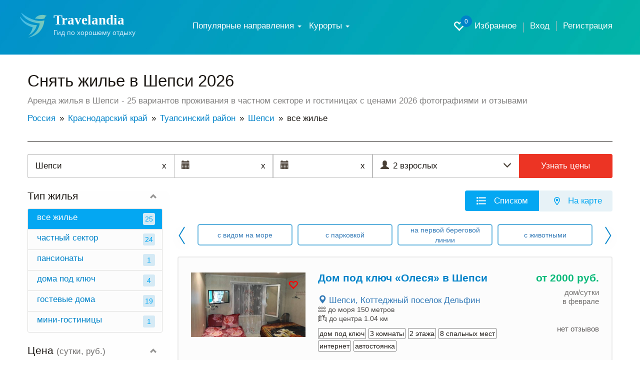

--- FILE ---
content_type: text/html; charset=UTF-8
request_url: https://travelandia.ru/shepsi/otdyh/
body_size: 31871
content:
<!DOCTYPE html>
<html lang="ru">
<head>
	<meta charset="utf-8">
	<meta http-equiv="X-UA-Compatible" content="IE=edge">
	<meta name="viewport" content="width=device-width, initial-scale=1, user-scalable=no, shrink-to-fit=no">
	<meta name="Description" content="✅ Снять жилье в Шепси 2026 — низкие цены без посредников! 25 объявлений с ценами, телефонами, адресами, фотографиями и отзывами. Бронируйте жилье в Шепси без комиссии от собственников." />
	<meta name="Keywords" content="Жилье в Шепси, Шепси частный сектор и гостиницы" />

	<link rel="canonical" href="https://travelandia.ru/shepsi/otdyh/"/>
	
	<!--meta_index-->

	<title>Жилье в Шепси 2026 снять посуточно для отдыха | Цены на аренду жилья в Шепси недорого и без посредников</title>
	<link href="/css/bootstrap.min.css" rel="stylesheet">
	<link href="/css/jquery-ui.min.css" rel="stylesheet">
	<link href="/css/jquery.formstyler.css" rel="stylesheet">
	<link href="/css/fontAwesaome.css" rel="stylesheet">
	<link href="/css/jquery.fancybox.min.css" rel="stylesheet">
	<link href="/css/bootstrap-datepicker3.min.css" rel="stylesheet">
	<link href="/css/settings.css" rel="stylesheet">
	<link rel="stylesheet" type="text/css" href="/css/slick/slick.css"/>
	<link rel="stylesheet" type="text/css" href="/css/slick/slick-theme.css"/>
	<link href="/css/style.css" rel="stylesheet">


	<link rel="icon" type="image/png" sizes="48x48"  href="//travelandia.ru/images/icon-48.png">
	<!--
<link rel="icon" type="image/png" sizes="72x72"  href="images/icon-72.png">
<link rel="icon" type="image/png" sizes="96x96"  href="images/icon-96.png">
<link rel="icon" type="image/png" sizes="144x144"  href="images/icon-144.png">
<link rel="icon" type="image/png" sizes="168x168"  href="images/icon-168.png">
<link rel="icon" type="image/png" sizes="192x192"  href="images/icon-192.png">
<link rel="apple-touch-icon" href="images/icon-192.png">
<link rel="manifest" href="/manifest.json">-->


<style>
	@media all and (max-width: 799px) {
		.fancybox-thumbs {
			top: auto;
			width: auto;
			bottom: 0;
			left: 0;
			right : 0;
			height: 95px;
			padding: 10px 10px 5px 10px;
			box-sizing: border-box;
			background: rgba(0, 0, 0, 0.3);
		}

		.fancybox-show-thumbs .fancybox-inner {
			right: 0;
			bottom: 95px;
		}
	}

	@media all and (min-width: 800px) {
		.fancybox-thumbs {
			background: rgba(0, 0, 0, 0.3);
		}
	}
</style>
	<style type="text/css">
		#map_obj img{
			max-width: none;
		}
	</style>
<!--[if lt IE 9]>
<script src="https://oss.maxcdn.com/html5shiv/3.7.2/html5shiv.min.js"></script>
<script src="https://oss.maxcdn.com/respond/1.4.2/respond.min.js"></script>
<![endif]-->
	<script type="application/ld+json">{"@context":"http:\/\/schema.org","@type":"Resort","name":"\u0428\u0435\u043f\u0441\u0438","description":"\u2705 \u0421\u043d\u044f\u0442\u044c \u0436\u0438\u043b\u044c\u0435 \u0432 \u0428\u0435\u043f\u0441\u0438 2026 \u2014 \u043d\u0438\u0437\u043a\u0438\u0435 \u0446\u0435\u043d\u044b \u0431\u0435\u0437 \u043f\u043e\u0441\u0440\u0435\u0434\u043d\u0438\u043a\u043e\u0432! 25 \u043e\u0431\u044a\u044f\u0432\u043b\u0435\u043d\u0438\u0439 \u0441 \u0446\u0435\u043d\u0430\u043c\u0438, \u0442\u0435\u043b\u0435\u0444\u043e\u043d\u0430\u043c\u0438, \u0430\u0434\u0440\u0435\u0441\u0430\u043c\u0438, \u0444\u043e\u0442\u043e\u0433\u0440\u0430\u0444\u0438\u044f\u043c\u0438 \u0438 \u043e\u0442\u0437\u044b\u0432\u0430\u043c\u0438. \u0411\u0440\u043e\u043d\u0438\u0440\u0443\u0439\u0442\u0435 \u0436\u0438\u043b\u044c\u0435 \u0432 \u0428\u0435\u043f\u0441\u0438 \u0431\u0435\u0437 \u043a\u043e\u043c\u0438\u0441\u0441\u0438\u0438 \u043e\u0442 \u0441\u043e\u0431\u0441\u0442\u0432\u0435\u043d\u043d\u0438\u043a\u043e\u0432.","url":"https:\/\/travelandia.ru\/shepsi\/otdyh\/","hasMap":"https:\/\/yandex.ru\/maps\/?ll=39.149631,44.041778&z=12&l=map","address":{"@type":"PostalAddress","addressCountry":"\u0420\u043e\u0441\u0441\u0438\u044f","addressLocality":"\u0428\u0435\u043f\u0441\u0438","addressRegion":"\u041a\u0440\u0430\u0441\u043d\u043e\u0434\u0430\u0440\u0441\u043a\u0438\u0439 \u043a\u0440\u0430\u0439"},"priceRange":"\u043e\u0442 2500 \u0434\u043e 2500 \u0440\u0443\u0431. \u0432 \u0441\u0443\u0442\u043a\u0438","aggregateRating":{"@type":"AggregateRating","ratingValue":9.7,"bestRating":"10","reviewCount":"34"}}</script>
	<!--<script data-ad-client="ca-pub-8138590925551503" async src="https://pagead2.googlesyndication.com/pagead/js/adsbygoogle.js"></script>-->
</head>
<body class="body-main">
	<div id="app">
		<section class="trav_1 trav_1_2">
			<header>
				<div class="container">
					<nav class="navbar navbar-default">
						<div class="container-fluid">
							<div class="navbar-header">
								<button type="button" class="navbar-toggle collapsed" data-toggle="collapse" data-target="#bs-example-navbar-collapse-1" aria-expanded="false">
									<span class="caret"></span>Меню
								</button>
								<a class="favorite-link favorite-link_mob" href="/favorites/"><i class="glyphicon glyphicon-heart-empty" aria-hidden="true"><span id="favorites_count_mob">0</span></i></a>
								<a class="navbar-brand" href="/">
									<table class="header_table">
										<tr>
											<td class="header_table_td1">
												<img src="/img/header_table_td1_img.svg" alt="">
											</td>
											<td class="header_table_td2">
												<p class="header_table_td2_p">
													Travelandia
												</p>
												<p class="header_table_td2_p2">
													Гид по хорошему отдыху
												</p>
											</td>
										</tr>
									</table>
								</a>
							</div>

							<div class="collapse navbar-collapse" id="bs-example-navbar-collapse-1">
								<div class="header_nav">
									<ul class="nav navbar-nav">

									                                    <li class="dropdown"><a href="#" class="dropdown-toggle" data-toggle="dropdown">Популярные
                                        направления
                                        <b class="caret"></b></a>
                                        <ul class="dropdown-menu km_drop_horizont">
                                            <div class="km_flex_hack">
                                                <li id="open_submenu" class="dropdown dropdown-submenu km_drop_submenu">
                                                    <a href="/abkhazia/"
                                                       class="dropdown-toggle km_headl_list"
                                                       data-toggle="dropdown2">Абхазия</a>
                                                    <ul class="dropdown-menu">
													<li><a href="/alahadzy/">Алахадзы</a></li>
													<li><a href="/gagra/">Гагра</a></li>
													<li><a href="/gudauta/">Гудаута</a></li>
													<li><a href="/gulrypsh/">Гулрыпш</a></li>
													<li><a href="/novyj_afon/">Новый Афон</a></li>
													<li><a href="/ochamchira/">Очамчира</a></li>
													<li><a href="/picunda/">Пицунда</a></li>
													<li><a href="/suhum/">Сухум</a></li>
													<li><a href="/candripsh/">Цандрипш</a></li>
                                                    </ul>
                                                </li>
                                                <li class="dropdown dropdown-submenu km_drop_submenu"><a href="/bolshoj_sochi/"
                                                                                                         class="dropdown-toggle km_headl_list"
                                                                                                         data-toggle="dropdown2">Большой Сочи</a>
                                                    <ul class="dropdown-menu km_two_cols">
													<li><a href="/adler/">Адлер</a></li>
													<li><a href="/vardane/">Вардане</a></li>
													<li><a href="/vishnevka/">Вишневка</a></li>
													<li><a href="/volkonka/">Волконка</a></li>
													<li><a href="/golovinka/">Головинка</a></li>
													<li><a href="/dagomys/">Дагомыс</a></li>
													<li><a href="/katkova_shel/">Каткова Щель</a></li>
													<li><a href="/krasnaya_polyana/">Красная Поляна</a></li>
													<li><a href="/kudepsta/">Кудепста</a></li>
													<li><a href="/lazarevskoe/">Лазаревское</a></li>
													<li><a href="/loo/">Лоо</a></li>
													<li><a href="/makopse/">Макопсе</a></li>
													<li><a href="/sovet-kvadzhe/">Совет-Квадже</a></li>
													<li><a href="/soloniki/">Солоники</a></li>
													<li><a href="/sochi/">Сочи</a></li>
													<li><a href="/hosta/">Хоста</a></li>
													<li><a href="/chemitokvadzhe/">Чемитоквадже</a></li>
													<li><a href="/yakornaya_shel/">Якорная щель</a></li>
                                                    </ul>
                                                </li>
                                                <li class="dropdown dropdown-submenu km_drop_submenu"><a href="/gelendzhik_gorod_kurort/"
                                                                                                         class="dropdown-toggle km_headl_list"
                                                                                                         data-toggle="dropdown2">Геленджик</a>
                                                    <ul class="dropdown-menu">
													<li><a href="/arhipo-osipovka/">Архипо-Осиповка</a></li>
													<li><a href="/betta/">Бетта</a></li>
													<li><a href="/gelendzhik/">Геленджик</a></li>
													<li><a href="/dzhanhot/">Джанхот</a></li>
													<li><a href="/divnomorskoe/">Дивноморское</a></li>
													<li><a href="/kabardinka/">Кабардинка</a></li>
													<li><a href="/krinica/">Криница</a></li>
													<li><a href="/pshada/">Пшада</a></li>
                                                    </ul>
                                                </li>
                                                <li class="dropdown dropdown-submenu km_drop_submenu"><a href="/azovskoe_more/"
                                                                                                         class="dropdown-toggle km_headl_list"
                                                                                                         data-toggle="dropdown2">Азовское
                                                    море</a>
                                                    <ul class="dropdown-menu">
													<li><a href="/golubickaya/">Голубицкая</a></li>
													<li><a href="/dolzhanskaya/">Должанская</a></li>
													<li><a href="/ejsk/">Ейск</a></li>
													<li><a href="/ilich/">Ильич</a></li>
													<li><a href="/kuchugury/">Кучугуры</a></li>
													<li><a href="/peresyp/">Пересыпь</a></li>
													<li><a href="/primorsko-ahtarsk/">Приморско-Ахтарск</a></li>
													<li><a href="/taman/">Тамань</a></li>
													<li><a href="/temryuk/">Темрюк</a></li>
                                                    </ul>
                                                </li>
                                                <li class="dropdown dropdown-submenu km_drop_submenu"><a href="/novorossijsk/"
                                                                                                         class="dropdown-toggle km_headl_list"
                                                                                                         data-toggle="dropdown2">Новороссийск</a>
                                                    <ul class="dropdown-menu km_dropright">
													<li><a href="/abrau-dyurso/">Абрау-Дюрсо</a></li>
													<li><a href="/myshako/">Мысхако</a></li>
													<li><a href="/novorossijsk/">Новороссийск</a></li>
													<li><a href="/temryuk/">Темрюк</a></li>
													<li><a href="/shirokaya_balka/">Широкая Балка</a></li>
													<li><a href="/yuzhnaya_ozereevka/">Южная Озереевка</a></li>
                                                    </ul>
                                                </li>
                                                <li class="dropdown dropdown-submenu km_drop_submenu"><a href="/tuapse/"
                                                                                                         class="dropdown-toggle km_headl_list"
                                                                                                         data-toggle="dropdown2">Туапсе</a>
                                                    <ul class="dropdown-menu km_dropright">
													<li><a href="/agoj/">Агой</a></li>
													<li><a href="/buhta_inal/">Бухта Инал</a></li>
													<li><a href="/dederkoj/">Дедеркой</a></li>
													<li><a href="/dzhubga/">Джубга</a></li>
													<li><a href="/lermontovo/">Лермонтово</a></li>
													<li><a href="/nebug/">Небуг</a></li>
													<li><a href="/novomihajlovskij/">Новомихайловский</a></li>
													<li><a href="/olginka/">Ольгинка</a></li>
													<li><a href="/plyaho/">Пляхо</a></li>
													<li><a href="/tuapse/">Туапсе</a></li>
													<li><a href="/tuapse/">Шепси</a></li>
                                                    </ul>
                                                </li>
                                                <li class="dropdown dropdown-submenu km_drop_submenu"><a href="/krym/"
                                                                                                         class="dropdown-toggle km_headl_list"
                                                                                                         data-toggle="dropdown2">Крым</a>
                                                    <ul class="dropdown-menu km_dropright km_two_cols">
													<li><a href="/alupka/">Алупка</a></li>
													<li><a href="/alushta/">Алушта</a></li>
													<li><a href="/balaklava/">Балаклава</a></li>
													<li><a href="/beregovoe-feodosiya/">Береговое</a></li>
													<li><a href="/gaspra/">Гаспра</a></li>
													<li><a href="/gurzuf/">Гурзуф</a></li>
													<li><a href="/evpatoriya/">Евпатория</a></li>
													<li><a href="/kerch/">Керчь</a></li>
													<li><a href="/koktebel/">Коктебель</a></li>
													<li><a href="/mezhvodnoe/">Межводное</a></li>
													<li><a href="/mishor/">Мисхор</a></li>
													<li><a href="/nikolaevka/">Николаевка</a></li>
													<li><a href="/novofedorovka/">Новофедоровка</a></li>
													<li><a href="/novyj_svet/">Новый Свет</a></li>
													<li><a href="/olenevka/">Оленевка</a></li>
													<li><a href="/ordzhonikidze/">Орджоникидзе</a></li>
													<li><a href="/otradnoe/">Отрадное</a></li>
													<li><a href="/partenit/">Партенит</a></li>
													<li><a href="/peschanoe/">Песчаное</a></li>
													<li><a href="/primorskij/">Приморский</a></li>
													<li><a href="/saki/">Саки</a></li>
													<li><a href="/sevastopol/">Севастополь</a></li>
													<li><a href="/simeiz/">Симеиз</a></li>
													<li><a href="/sudak/">Судак</a></li>
													<li><a href="/feodosiya/">Феодосия</a></li>
													<li><a href="/foros/">Форос</a></li>
													<li><a href="/chernomorskoe/">Черноморское</a></li>
													<li><a href="/shtormovoe/">Штормовое</a></li>
													<li><a href="/shelkino/">Щелкино</a></li>
													<li><a href="/yalta/">Ялта</a></li>
                                                    </ul>
                                                </li>
                                                <li class="dropdown dropdown-submenu km_drop_submenu"><a href="/anapa_gorod_kurort/"
                                                                                                         class="dropdown-toggle km_headl_list"
                                                                                                         data-toggle="dropdown2">Анапа</a>
                                                    <ul class="dropdown-menu km_dropright">
													<li><a href="/anapa/">Анапа</a></li>
													<li><a href="/blagoveshenskaya/">Благовещенская</a></li>
													<li><a href="/bolshoj_utrish/">Большой Утриш</a></li>
													<li><a href="/veselovka/">Веселовка</a></li>
													<li><a href="/vityazevo/">Витязево</a></li>
													<li><a href="/dzhemete/">Джемете</a></li>
													<li><a href="/sennoj/">Сенной</a></li>
													<li><a href="/sukko/">Сукко</a></li>
                                                    </ul>
                                                </li>
                                            </div>
                                        </ul>
                                    </li>


										<li class="dropdown">
											<a href="#" class="dropdown-toggle" data-toggle="dropdown" role="button" aria-haspopup="true" aria-expanded="false">
												Курорты <span class="caret"></span>
											</a>
											<!--
											<ul class="dropdown-menu">
											<li><a href="/russia/">Россия</a></li>
											<li><a href="/abkhazia/">Абхазия</a></li>
											</ul>
											-->

											<div class="dropdown-menu"><hr class="country-list-hr"><ul class="clearfix list-column-3 country-list"><li class="item"><a href="/tuapsinskij_rajon/" target="_self" >Туапсинский район</a></li></ul><hr class="country-list-hr"><ul class="clearfix list-column-3 country-list"><li class="item"><a href="/agoj/" target="_self" >Агой</a></li></ul><hr class="country-list-hr"><ul class="clearfix list-column-3 country-list"><li class="item"><a href="/buhta_inal/" target="_self" >Бухта Инал</a></li></ul><hr class="country-list-hr"><ul class="clearfix list-column-3 country-list"><li class="item"><a href="/dederkoj/" target="_self" >Дедеркой</a></li></ul><hr class="country-list-hr"><ul class="clearfix list-column-3 country-list"><li class="item"><a href="/dzhubga/" target="_self" >Джубга</a></li></ul><hr class="country-list-hr"><ul class="clearfix list-column-3 country-list"><li class="item"><a href="/lermontovo/" target="_self" >Лермонтово</a></li></ul><hr class="country-list-hr"><ul class="clearfix list-column-3 country-list"><li class="item"><a href="/nebug/" target="_self" >Небуг</a></li></ul><hr class="country-list-hr"><ul class="clearfix list-column-3 country-list"><li class="item"><a href="/novomihajlovskij/" target="_self" >Новомихайловский</a></li></ul><hr class="country-list-hr"><ul class="clearfix list-column-3 country-list"><li class="item"><a href="/olginka/" target="_self" >Ольгинка</a></li></ul><hr class="country-list-hr"><ul class="clearfix list-column-3 country-list"><li class="item"><a href="/plyaho/" target="_self" >Пляхо</a></li></ul><hr class="country-list-hr"><ul class="clearfix list-column-3 country-list"><li class="item"><a href="/tuapse/" target="_self" >Туапсе</a></li></ul><hr class="country-list-hr"><ul class="clearfix list-column-3 country-list"><li class="item"><a href="/shepsi/" target="_self" >Шепси</a></li></ul></div>

										</li>

									</ul>
									<ul class="header_nav_ul">
										<li class="hidden-xs hidden-sm"><a class="favorite-link" href="/favorites/"><i class="glyphicon glyphicon-heart-empty" aria-hidden="true"><span id="favorites_count">0</span></i> Избранное</a></li>
										<li><a href="//travelandia.ru/user/">Вход</a></li><li><a href="//travelandia.ru/user/reg.php">Регистрация</a></li>
									</ul>
								</div>
							</div>
						</div>
					</nav>
				</div>
			</header>
		</section>
		<section class="trav_5">
			<div class="container">
				<h1 class="trav_5_h1">
					Снять жилье в Шепси 2026
				</h1>
				<p class="trav_5_p">
					Аренда жилья в Шепси - 25 вариантов проживания в частном секторе и гостиницах с ценами 2026 фотографиями и отзывами
				</p>
				<ul class="trav_5_ul" itemtype="https://schema.org/BreadcrumbList" itemscope=""><li itemprop="itemListElement" itemscope="" itemtype="http://schema.org/ListItem"><a href="/russia/" itemprop="item"><span itemprop="name">Россия</span></a><meta itemprop="position" content="1" /></li><li itemprop="itemListElement" itemscope="" itemtype="http://schema.org/ListItem"><a href="/krasnodarskij_kraj/" itemprop="item"><span itemprop="name">Краснодарский край</span></a><meta itemprop="position" content="2" /></li><li itemprop="itemListElement" itemscope="" itemtype="http://schema.org/ListItem"><a href="/tuapsinskij_rajon/" itemprop="item"><span itemprop="name">Туапсинский район</span></a><meta itemprop="position" content="3" /></li><li itemprop="itemListElement" itemscope="" itemtype="http://schema.org/ListItem"><a href="/shepsi/" itemprop="item"><span itemprop="name">Шепси</span></a><meta itemprop="position" content="4" /></li><li class="active" itemprop="itemListElement" itemscope="" itemtype="http://schema.org/ListItem"><span itemprop="name">все жилье</span><meta itemprop="position" content="5" /></li></ul>
			</div>
		</section>
		<section class="trav_6">
			<div class="container">
				<div class="trav_6_cont">

					<form class="filter__tur trav_1 filter-tur__inner search filter__tur-form" method="post" data-checkin_checkout_widget_init="true" data-guests_widget_init="true" data-resort_selector_widget_init="https://travelandia.ru/search.php" data-max_booking_days="30" data-horizon_days="365">
						<div class="search__where" data-toggle="resort_popover">
							<input type="text" id="search__where-autocomplete" placeholder="Место или отель" aria-label="Место или отель" required="required" value="Шепси"/>
							<input type="hidden" name="resort" value="181" placeholder="Курорт" id="search__where_resort1" />
							<span class="input-icon-right hidden-new" id="clean_resort_input">
								x
							</span>
						</div>
						<div class="filter__tur-dates">
							<span class="input-icon-right hidden-new" id="clean_resort_input2" style="display: inline;">
							x</span>
							<span class="input-icon-right hidden-new" id="clean_resort_input3" style="display: inline;">
							x</span>
							<div class="date-widget checkin_date-date-widget  js-date-widget" id="filter__tur-checkin-date1">
								<input type="text" name="startdate" value="" data-date_widget_init="" data-required_validation_message="Укажите дату заезда" placeholder="Дата заезда" id="filter__tur-checkin-date2" />
								<span class="checkin_date-date-widget__data date-widget__data js-date-widget__data date-widget__data_active">
									
								</span>
								<span class="input-icon-left">
									<i class="glyphicon glyphicon-calendar" aria-hidden="true"></i>
								</span>
							</div>
							<div class="date-widget checkout_date-date-widget  js-date-widget" id="js-checkout_date-date-widget">
								<input type="text" name="stopdate" value="" data-date_widget_init="" data-required_validation_message="Укажите дату заезда" placeholder="Дата выезда" id="id_checkout_date" />
								<span class="checkout_date-date-widget__data date-widget__data js-date-widget__data date-widget__data_active">
									
								</span>
								<span class="input-icon-left">
									<i class="glyphicon glyphicon-calendar" aria-hidden="true"></i>
								</span>
							</div>
						</div>
						<div class="filter-tur__people dropdown">
							<div class="filter-tur__people__text" data-toggle="dropdown">
								<span class="filter-tur__people__text-adults">2 взрослых</span>
								<span class="filter-tur__people__text-children"></span>
							</div>
							<span class="input-icon input-icon-left">
								<i class="glyphicon glyphicon-user" aria-hidden="true"></i>
							</span>
							<span class="input-icon input-icon-right" data-toggle="dropdown" id="show_people_arrow_down">
								<i class="glyphicon glyphicon-menu-down" aria-hidden="true"></i>
							</span>
							<span class="input-icon input-icon-right hidden-new" data-toggle="dropdown" id="show_people_arrow_up">
								<i class="glyphicon glyphicon-menu-up" aria-hidden="true"></i>
							</span>
						</div>
						<input type="hidden" name="adults" value="2" max="8" readonly="readonly" placeholder="Взрослые" id="id_adults" min="1" />
						<input type="hidden" name="children" max="8" value="0" readonly="readonly" placeholder="Дети" id="id_children" min="0" />
						<input type="hidden" name="children_ages" data-age_choices="{&quot;0&quot;: &quot;\u0414\u043e \u0433\u043e\u0434\u0430&quot;, &quot;1&quot;: &quot;1 \u0433\u043e\u0434&quot;, &quot;2&quot;: &quot;2 \u0433\u043e\u0434\u0430&quot;, &quot;3&quot;: &quot;3 \u0433\u043e\u0434\u0430&quot;, &quot;4&quot;: &quot;4 \u0433\u043e\u0434\u0430&quot;, &quot;5&quot;: &quot;5 \u043b\u0435\u0442&quot;, &quot;6&quot;: &quot;6 \u043b\u0435\u0442&quot;, &quot;7&quot;: &quot;7 \u043b\u0435\u0442&quot;, &quot;8&quot;: &quot;8 \u043b\u0435\u0442&quot;, &quot;9&quot;: &quot;9 \u043b\u0435\u0442&quot;, &quot;10&quot;: &quot;10 \u043b\u0435\u0442&quot;, &quot;11&quot;: &quot;11 \u043b\u0435\u0442&quot;, &quot;12&quot;: &quot;12 \u043b\u0435\u0442&quot;, &quot;13&quot;: &quot;13 \u043b\u0435\u0442&quot;, &quot;14&quot;: &quot;14 \u043b\u0435\u0442&quot;, &quot;15&quot;: &quot;15 \u043b\u0435\u0442&quot;, &quot;16&quot;: &quot;16 \u043b\u0435\u0442&quot;, &quot;17&quot;: &quot;17 \u043b\u0435\u0442&quot;}" placeholder="Возраст детей" id="id_children_ages" value="" />
						<div class="search__button">
							<button class="search__button-orange" type="submit" name="button">Узнать цены</button>
						</div>
					</form>

					<div class="row" data-sticky_parent>
						<div class="col-md-3 col-sm-12 trav_6_l" data-sticky_column>
							
							<div class="trav_6_l_div2" id="trav_6_l_div2">
								<div class="trav_6_l_div2_t visible-sm-block visible-xs-block">
									<a id="mob-show-map" onClick="return false" href="#" class="trav_6_l_div2_t_a1 btn btn-default">
										<i class="glyphicon glyphicon-map-marker" aria-hidden="true"></i> На карте
									</a>
									<a onClick="return false" href="#" class="trav_6_l_div2_t_a2 btn btn-default" id="trav_6_l_div2_t_a2">
										<i class="glyphicon glyphicon-filter" aria-hidden="true"></i> Фильтры
									</a>
								</div>
								
								<div class="collapse in" id="trav_6_l_div2_col">
									<a onClick="return false" href="#" class="trav_6_l_div2_t_a1 btn btn-default" id="trav_6_l_div2_t_a1">
										<i class="glyphicon glyphicon-list" aria-hidden="true"></i> Населенные пункты
									</a>
									<div class="trav_6_l_div2_item trav_6_l_div2_item1">
										<a class="trav_6_l_div2_item_a" role="button" data-toggle="collapse" href="#trav_6_l_div2_item_col_objtypes" aria-expanded="true" aria-controls="trav_6_l_div2_item_col_objtypes">
											Тип жилья
										</a>
<div class="collapse in" id="trav_6_l_div2_item_col_objtypes"><ul class="trav_6_l_div2_item_col1_div"><li class="trav_6_l_div2_item_col1_div_item trav_6_l_div2_item_col1_div_item1"><a href="/shepsi/otdyh/" class="trav_6_l_div2_item_col1_div_item_a">все жилье<span>25</span></a></li><li class="trav_6_l_div2_item_col1_div_item"><a href="/shepsi/chastnyj_sektor/" class="trav_6_l_div2_item_col1_div_item_a">частный сектор<span>24</span></a></li><li class="trav_6_l_div2_item_col1_div_item">
													<a href="/shepsi/pansionaty/" class="trav_6_l_div2_item_col1_div_item_a">
														пансионаты
														<span>1</span>
													</a>
												</li><li class="trav_6_l_div2_item_col1_div_item">
													<a href="/shepsi/doma-pod-klyuch/" class="trav_6_l_div2_item_col1_div_item_a">
														дома под ключ
														<span>4</span>
													</a>
												</li><li class="trav_6_l_div2_item_col1_div_item">
													<a href="/shepsi/gostevye-doma/" class="trav_6_l_div2_item_col1_div_item_a">
														гостевые дома
														<span>19</span>
													</a>
												</li><li class="trav_6_l_div2_item_col1_div_item">
													<a href="/shepsi/mini-gostinicy/" class="trav_6_l_div2_item_col1_div_item_a">
														мини-гостиницы
														<span>1</span>
													</a>
												</li></ul></div>
</div>                                   

							<form id="filters_form">

<div class="trav_6_l_div2_item trav_6_l_div2_item2">
    <a class="trav_6_l_div2_item_a" role="button" data-toggle="collapse" href="#trav_6_l_div2_item_col_price" aria-expanded="true" aria-controls="trav_6_l_div2_item_col_price">
        Цена <span>(сутки, руб.)</span>
    </a>
    <div class="collapse in" id="trav_6_l_div2_item_col_price">
        <div class="trav_6_l_div2_item_col2_div">
            <table class="trav_6_l_div2_item_col4_table">
                <tbody>
                    <tr>
<td>
    </td>
    <td><p><label for="mincost"></label></p>
        <div class="input-group div-range" id="mincost_range">
            <input type="text" class="input form-control only_number" data-slider_id="mincost-slider" data-slider_elem="0" data-default_min="0" data-default_max="4000" id="mincost_view" name="mincost_view" value="0">
            <span class="input-group-addon">-</span>
            <input type="text" class="input form-control only_number" data-slider_id="mincost-slider" data-slider_elem="1" data-default_min="0" data-default_max="4000" id="maxcost_view" name="maxcost_view" value="4000">
            <input type="hidden" class="input form-control only_number" id="mincost" name="mincost" value="">
            <input type="hidden" class="input form-control only_number" id="maxcost" name="maxcost" value="">
        </div>
        <div id="mincost-slider" class="filter-slider" data-default_min="0" data-default_max="4000" data-value_min="0" data-value_max="4000" data-input_min="mincost" data-input_max="maxcost"></div>
    </td>
</tr>
                </tbody>
            </table>
        </div>
    </div>
</div>
								
								
								
								


<div class="trav_6_l_div2_item trav_6_l_div2_item1">
    <a class="trav_6_l_div2_item_a" role="button" data-toggle="collapse" href="#trav_6_l_div2_item_col1" aria-expanded="true" aria-controls="trav_6_l_div2_item_col1">
        Популярные
    </a>
    <div class="collapse in" id="trav_6_l_div2_item_col1">
        <div class="trav_6_l_div2_item_col2_div">
            <table class="trav_6_l_div2_item_col4_table">
                <tr>
<td><input type="checkbox" class="trav_6_ch" id="food"  name="food" value="1" ></td>
<td><label for="food" class="ch_label">С питанием <span>3</span></label></td>
</tr><tr>
<td><input type="checkbox" class="trav_6_ch" id="internet"  name="internet" value="1" ></td>
<td><label for="internet" class="ch_label">Интернет <span>18</span></label></td>
</tr><tr>
<td><input type="checkbox" class="trav_6_ch" id="kondicioner"  name="kondicioner" value="1" ></td>
<td><label for="kondicioner" class="ch_label">Кондиционер <span>22</span></label></td>
</tr><tr>
<td><input type="checkbox" class="trav_6_ch" id="seavizion"  name="seavizion" value="1" ></td>
<td><label for="seavizion" class="ch_label">Вид на море <span>2</span></label></td>
</tr><tr>
<td><input type="checkbox" class="trav_6_ch" id="wpool"  name="wpool" value="1" ></td>
<td><label for="wpool" class="ch_label">С бассейном <span>2</span></label></td>
</tr><tr>
<td><input type="checkbox" class="trav_6_ch" id="kids"  name="kids" value="1" ></td>
<td><label for="kids" class="ch_label">Для отдыха с детьми <span>7</span></label></td>
</tr>
            </table>
        </div>
    </div>
</div>
<div class="trav_6_l_div2_item trav_6_l_div2_item2">
    <a class="trav_6_l_div2_item_a" role="button" data-toggle="collapse" href="#trav_6_l_div2_item_col2" aria-expanded="true" aria-controls="trav_6_l_div2_item_col2">
        Пляж
    </a>
    <div class="collapse in" id="trav_6_l_div2_item_col2">
        <div class="trav_6_l_div2_item_col2_div">
            <table class="trav_6_l_div2_item_col4_table">
                <tr>
<td><input type="checkbox" class="trav_6_ch" id="beach1"  name="beach1" value="1" ></td>
<td><label for="beach1" class="ch_label">Пляж галечный <span>22</span></label></td>
</tr><tr>
<td><input type="checkbox" class="trav_6_ch" id="beach2"  name="beach2" value="1" ></td>
<td><label for="beach2" class="ch_label">Пляж галечно-песчаный <span>2</span></label></td>
</tr><tr>
<td><input type="checkbox" class="trav_6_ch" id="beach3"  name="beach3" value="1" ></td>
<td><label for="beach3" class="ch_label">Пляж песчаный <span>1</span></label></td>
</tr><tr>
<td>
    </td>
    <td><p><label for="distance_min">Расстояние до <!--{distance_name_add}--></label></p>
        <div class="input-group div-range" id="distance_min_range">
            <input type="text" class="input form-control only_number" data-slider_id="distance_min-slider" data-slider_elem="0" data-default_min="2" data-default_max="2098" id="distance_min_view" name="distance_min_view" value="2">
            <span class="input-group-addon">-</span>
            <input type="text" class="input form-control only_number" data-slider_id="distance_min-slider" data-slider_elem="1" data-default_min="2" data-default_max="2098" id="distance_max_view" name="distance_max_view" value="2098">
            <input type="hidden" class="input form-control only_number" id="distance_min" name="distance_min" value="">
            <input type="hidden" class="input form-control only_number" id="distance_max" name="distance_max" value="">
        </div>
        <div id="distance_min-slider" class="filter-slider" data-default_min="2" data-default_max="2098" data-value_min="2" data-value_max="2098" data-input_min="distance_min" data-input_max="distance_max"></div>
    </td>
</tr><tr>
<td><input type="checkbox" class="trav_6_ch" id="xpos"  name="xpos" value="1" checked="checked"></td>
<td><label for="xpos" class="ch_label">На карте <span>25</span></label></td>
</tr>
            </table>
        </div>
    </div>
</div>
<div class="trav_6_l_div2_item trav_6_l_div2_item3">
    <a class="trav_6_l_div2_item_a" role="button" data-toggle="collapse" href="#trav_6_l_div2_item_col3" aria-expanded="true" aria-controls="trav_6_l_div2_item_col3">
        Питание
    </a>
    <div class="collapse in" id="trav_6_l_div2_item_col3">
        <div class="trav_6_l_div2_item_col2_div">
            <table class="trav_6_l_div2_item_col4_table">
                <tr>
<td><input type="checkbox" class="trav_6_ch" id="food0"  name="food0" value="1" ></td>
<td><label for="food0" class="ch_label">Не предоставляется <span>22</span></label></td>
</tr><tr>
<td><input type="checkbox" class="trav_6_ch" id="food4"  name="food4" value="1" ></td>
<td><label for="food4" class="ch_label">Трехразовое <span>1</span></label></td>
</tr><tr>
<td><input type="checkbox" class="trav_6_ch" id="food5"  name="food5" value="1" ></td>
<td><label for="food5" class="ch_label">Разные варианты <span>2</span></label></td>
</tr><tr>
<td><input type="checkbox" class="trav_6_ch" id="food_br"  name="food_br" value="1" ></td>
<td><label for="food_br" class="ch_label">Завтрак и варианты с завтраком <span>2</span></label></td>
</tr>
            </table>
        </div>
    </div>
</div>
<div class="trav_6_l_div2_item trav_6_l_div2_item4">
    <a class="trav_6_l_div2_item_a" role="button" data-toggle="collapse" href="#trav_6_l_div2_item_col4" aria-expanded="true" aria-controls="trav_6_l_div2_item_col4">
        Удобства в отеле
    </a>
    <div class="collapse in" id="trav_6_l_div2_item_col4">
        <div class="trav_6_l_div2_item_col2_div">
            <table class="trav_6_l_div2_item_col4_table">
                <tr>
<td><input type="checkbox" class="trav_6_ch" id="animals"  name="animals" value="1" ></td>
<td><label for="animals" class="ch_label">Можно с животными <span>3</span></label></td>
</tr><tr>
<td><input type="checkbox" class="trav_6_ch" id="videonab"  name="videonab" value="1" ></td>
<td><label for="videonab" class="ch_label">Видеонаблюдение <span>2</span></label></td>
</tr><tr>
<td><input type="checkbox" class="trav_6_ch" id="parking"  name="parking" value="1" ></td>
<td><label for="parking" class="ch_label">Парковка <span>24</span></label></td>
</tr><tr>
<td><input type="checkbox" class="trav_6_ch" id="excursions"  name="excursions" value="1" ></td>
<td><label for="excursions" class="ch_label">Организация экскурсий <span>5</span></label></td>
</tr><tr>
<td><input type="checkbox" class="trav_6_ch" id="voleibol"  name="voleibol" value="1" ></td>
<td><label for="voleibol" class="ch_label">Волейбольная площадка <span>2</span></label></td>
</tr><tr>
<td><input type="checkbox" class="trav_6_ch" id="nasttennis"  name="nasttennis" value="1" ></td>
<td><label for="nasttennis" class="ch_label">Настольный теннис <span>3</span></label></td>
</tr><tr>
<td><input type="checkbox" class="trav_6_ch" id="tenniscourts"  name="tenniscourts" value="1" ></td>
<td><label for="tenniscourts" class="ch_label">Теннисные корты <span>1</span></label></td>
</tr><tr>
<td><input type="checkbox" class="trav_6_ch" id="trainingroom"  name="trainingroom" value="1" ></td>
<td><label for="trainingroom" class="ch_label">Тренажерный зал <span>1</span></label></td>
</tr><tr>
<td><input type="checkbox" class="trav_6_ch" id="shouprogr"  name="shouprogr" value="1" ></td>
<td><label for="shouprogr" class="ch_label">Шоу-программы <span>1</span></label></td>
</tr><tr>
<td><input type="checkbox" class="trav_6_ch" id="fishing"  name="fishing" value="1" ></td>
<td><label for="fishing" class="ch_label">Организация рыбалки <span>3</span></label></td>
</tr><tr>
<td><input type="checkbox" class="trav_6_ch" id="billiard"  name="billiard" value="1" ></td>
<td><label for="billiard" class="ch_label">Бильярд <span>1</span></label></td>
</tr>
            </table>
        </div>
    </div>
</div>
<div class="trav_6_l_div2_item trav_6_l_div2_item6">
    <a class="trav_6_l_div2_item_a" role="button" data-toggle="collapse" href="#trav_6_l_div2_item_col6" aria-expanded="true" aria-controls="trav_6_l_div2_item_col6">
        Параметры
    </a>
    <div class="collapse in" id="trav_6_l_div2_item_col6">
        <div class="trav_6_l_div2_item_col2_div">
            <table class="trav_6_l_div2_item_col4_table">
                <tr>
<td><input type="checkbox" class="trav_6_ch" id="rooms1"  name="rooms1" value="1" ></td>
<td><label for="rooms1" class="ch_label">1-комнатные <span>21</span></label></td>
</tr><tr>
<td><input type="checkbox" class="trav_6_ch" id="rooms2"  name="rooms2" value="1" ></td>
<td><label for="rooms2" class="ch_label">2-комнатные <span>10</span></label></td>
</tr><tr>
<td><input type="checkbox" class="trav_6_ch" id="rooms3"  name="rooms3" value="1" ></td>
<td><label for="rooms3" class="ch_label">3-комнатные <span>3</span></label></td>
</tr><tr>
<td><input type="checkbox" class="trav_6_ch" id="numplaces1"  name="numplaces1" value="1" ></td>
<td><label for="numplaces1" class="ch_label">на 1 человека <span>1</span></label></td>
</tr><tr>
<td><input type="checkbox" class="trav_6_ch" id="numplaces2"  name="numplaces2" value="1" ></td>
<td><label for="numplaces2" class="ch_label">на 2 человек <span>11</span></label></td>
</tr><tr>
<td><input type="checkbox" class="trav_6_ch" id="numplaces3"  name="numplaces3" value="1" ></td>
<td><label for="numplaces3" class="ch_label">на 3 человек <span>12</span></label></td>
</tr><tr>
<td><input type="checkbox" class="trav_6_ch" id="numplaces4"  name="numplaces4" value="1" ></td>
<td><label for="numplaces4" class="ch_label">на 4 человек <span>12</span></label></td>
</tr><tr>
<td><input type="checkbox" class="trav_6_ch" id="numplaces5"  name="numplaces5" value="1" ></td>
<td><label for="numplaces5" class="ch_label">на 5 человек <span>5</span></label></td>
</tr><tr>
<td><input type="checkbox" class="trav_6_ch" id="numplaces_family"  name="numplaces_family" value="1" ></td>
<td><label for="numplaces_family" class="ch_label">семейные (> 2 чел.) <span>20</span></label></td>
</tr>
            </table>
        </div>
    </div>
</div>
<div class="trav_6_l_div2_item trav_6_l_div2_item8">
    <a class="trav_6_l_div2_item_a" role="button" data-toggle="collapse" href="#trav_6_l_div2_item_col8" aria-expanded="true" aria-controls="trav_6_l_div2_item_col8">
        Рейтинг
    </a>
    <div class="collapse in" id="trav_6_l_div2_item_col8">
        <div class="trav_6_l_div2_item_col2_div">
            <table class="trav_6_l_div2_item_col4_table">
                <tr>
<td><input type="checkbox" class="trav_6_ch" id="ratingvalue90"  name="ratingvalue90" value="1" ></td>
<td><label for="ratingvalue90" class="ch_label">Высокий рейтинг <span>5</span></label></td>
</tr>
            </table>
        </div>
    </div>
</div>


<div class="trav_6_l_div2_item trav_6_l_div2_item_reset_filters hidden-xs hidden-sm">
										<a href="#" class="trav_6_l_div2_item5_a reset_filters">
											Сбросить
										</a>
									</div>
<div class=" visible-sm visible-xs mobile_filters_menu_buttons">
									<a onclick="return false" href="#" class="btn btn-default reset_filters">
										Сбросить
									</a>
									<a onclick="return false" href="#" class=" btn btn-success" id="close_mobile_filters">
										Показать
									</a>
								</div>


</form>

							</div>
						</div>
					</div>
					<div class="col-md-9 col-sm-12 trav_6_r">
						<div class="trav_6_r_t">
								<!--
								<span class="trav_6_r_t_span">
									Вам подходит 45 из 167 вариантов
								</span>
								<a href="#" class="trav_6_r_t_a">
									Сбросить фильтр
								</a>-->
								
							</div>
							<div class="trav_6_r_body">
								<!-- Nav tabs -->
								<ul class="nav nav-tabs" role="tablist">
									<li role="presentation" class="active" id="li_presentation_list">
										<a href="#trav_6_r_tab1" id="trav_6_r_tab1_a" aria-controls="trav_6_r_tab1" role="tab" data-toggle="tab">
											<table>
												<tr>
													<td>
														<svg xmlns="http://www.w3.org/2000/svg" width="19" height="15" viewBox="0 0 4.34 3.48"><defs><style>.a{fill:#fdfdfd;fill-rule:evenodd;}</style></defs><title>trav_6_r_tab_img1</title><path class="a" d="M4.24.61H1.16a.09.09,0,0,1-.1-.1V.24a.09.09,0,0,1,.1-.1H4.24a.1.1,0,0,1,.1.1V.51a.1.1,0,0,1-.1.1Zm.1,1.27V1.61a.11.11,0,0,0-.1-.11H1.16a.1.1,0,0,0-.1.11v.27a.09.09,0,0,0,.1.1H4.24a.1.1,0,0,0,.1-.1Zm0,1.36V3a.11.11,0,0,0-.1-.1H1.16a.1.1,0,0,0-.1.1v.27a.1.1,0,0,0,.1.11H4.24a.11.11,0,0,0,.1-.11ZM.75.65V.1A.1.1,0,0,0,.65,0H.1A.11.11,0,0,0,0,.1V.65a.1.1,0,0,0,.1.1H.65a.09.09,0,0,0,.1-.1ZM.75,2V1.47a.09.09,0,0,0-.1-.1H.1a.1.1,0,0,0-.1.1V2a.11.11,0,0,0,.1.1H.65A.1.1,0,0,0,.75,2Zm0,1.36V2.83a.1.1,0,0,0-.1-.1H.1a.11.11,0,0,0-.1.1v.55a.1.1,0,0,0,.1.1H.65A.09.09,0,0,0,.75,3.38Z"/></svg>
													</td>
													<td>
														Списком
													</td>
												</tr>
											</table>
										</a>
									</li>
									<li role="presentation" class="" id="li_presentation_map">
										<a href="#trav_6_r_tab2" id="trav_6_r_tab2_a" aria-controls="trav_6_r_tab2" role="tab" data-toggle="tab">
											<table>
												<tr>
													<td>
														<svg xmlns="http://www.w3.org/2000/svg" width="12" height="16" viewBox="0 0 2.69 3.59"><defs><style>.a{fill:#04a6f1;fill-rule:evenodd;}</style></defs><title>trav_6_r_tab_img2</title><path class="a" d="M1.35,0A1.34,1.34,0,0,0,0,1.35c0,.5.17.65,1.06,2.08a.34.34,0,0,0,.57,0C2.53,2,2.69,1.85,2.69,1.35A1.34,1.34,0,0,0,1.35,0Zm0,3.25c-.9-1.43-1-1.52-1-1.9a1,1,0,1,1,2,0c0,.38-.11.46-1,1.9ZM.79,1.35a.56.56,0,1,1,.56.56A.56.56,0,0,1,.79,1.35Z"/></svg>
													</td>
													<td>
														На карте
													</td>
												</tr>
											</table>
										</a>
									</li>
								</ul>

								<!-- Tab panes -->
								<div class="tab-content">
									<div role="tabpanel" class="tab-pane active" id="trav_6_r_tab1">
										<div class=" trav_slick_row_cat">
				<div class="center-slick similar-offers-slider category-slider-top"><div class="trav_slick_slide_cat"><a href="https://travelandia.ru/shepsi/otdyh/vid-na-more/">с видом на море</a></div><div class="trav_slick_slide_cat"><a href="https://travelandia.ru/shepsi/otdyh/s-parkovkoj/">с парковкой</a></div><div class="trav_slick_slide_cat"><a href="https://travelandia.ru/shepsi/otdyh/pervaya-liniya/">на первой береговой линии</a></div><div class="trav_slick_slide_cat"><a href="https://travelandia.ru/shepsi/otdyh/s-zhivotnymi/">с животными</a></div><div class="trav_slick_slide_cat"><a href="https://travelandia.ru/shepsi/otdyh/s-zavtrakom/">с завтраком</a></div><div class="trav_slick_slide_cat"><a href="https://travelandia.ru/shepsi/otdyh/s-basseinom/">с бассейном</a></div><div class="trav_slick_slide_cat"><a href="https://travelandia.ru/shepsi/otdyh/s-detmi/">для отдыха с детьми</a></div><div class="trav_slick_slide_cat"><a href="https://travelandia.ru/shepsi/otdyh/u-morya/">у моря</a></div><div class="trav_slick_slide_cat"><a href="https://travelandia.ru/shepsi/otdyh/s-pitaniem/">с питанием</a></div></div><div class="hidden"><a href="https://travelandia.ru/shepsi/otdyh/map/">на карте</a></div></div>								<div class="trav_6_r_tab1_item">
											<div class="trav_6_r_tab1_item_row">
												<div class="trav_6_r_tab1_item_cell trav_6_r_tab1_item_l">
													<a href="/data/n01-15-481573812948-6097.jpg" onclick="return false;" id="16319" data-fancybox="gallery16319" class="trav_6_r_tab1_item_l_a">
														<img data-src="/data/n01-15-481573812948-6097.jpg" alt="Дом под ключ «Олеся» - дом под ключ" class="lozad">
													</a><i id="favorite16319" class="glyphicon glyphicon-heart-empty icon-favorite" aria-hidden="true" onclick="ChangeFavorites(16319, 'add')"></i>
													
												</div>
												<div class="trav_6_r_tab1_item_cell trav_6_r_tab1_item_c">
												<div class="cat-obj-title">
													<a href="/shepsi/doma-pod-klyuch/olesya-16319/" class="trav_6_r_tab1_item_c_a" target="_blank">
													Дом под ключ «Олеся» в Шепси
													</a>
													</div>
													<table class="trav_6_r_tab1_item_c_table">
														<tr>
															<td>
																<p class="trav_6_r_tab1_item_c_table_p">	
																	<a href="#myModal" class="map_link" data-toggle="modal" data-load-remote="//travelandia.ru/map_cat.php?idobj=16319" data-remote-target="#myModal .modal-body"><i class="glyphicon glyphicon-map-marker" aria-hidden="true"></i> 
Шепси, Коттеджный поселок Дельфин</a><br><span><i class="fal fa-water"></i> до моря 150 метров</span><br><span><i class="fal fa-city"></i> до центра 1.04 км</span>
																</p>
																<p class="trav_6_r_tab1_item_c_table_p">	
																	<ul class="list-card"><li>дом под ключ</li><li>3&nbsp;комнаты</li><li>2&nbsp;этажа</li><li>8&nbsp;спальных мест</li><li>интернет</li><li>автостоянка</li></ul>
																</p>
																

															</td>
														</tr>
													</table>
													<p class="trav_6_r_tab1_item_c_p">
                                                            Сдается коттедж под ключ «Олеся» в коттеджном поселке «Дельфин». До моря 150 метров по ровной дороге. Просторный пляж. 

В коттедже 8 спальных мест и есть возможность установки еще 2 дополнительных. 1 Этаж для авто, а 2 и 3 этажи - жилые. На каждом этаже комната на 4 спальных...
													</p>
													<a href="/shepsi/doma-pod-klyuch/olesya-16319/" rel="nofollow" class="btn-sm cat_a_more hidden-xs" target="_blank">
                            <i class="fas fa-chevron-right"></i> <span>Подробнее</span></a>
												</div>
												<div class="trav_6_r_tab1_item_cell trav_6_r_tab1_item_r  reviews-add-parent">
													<div class="trav_6_r_tab1_item_r_div">
																						<div class="trav_6_r_tab1_item_r_div_l">
															<p>
																от 2000 руб.
															</p>
															<span>
																дом/сутки<br>
																 в феврале
															</span>
														</div>
														
														<a href="/shepsi/doma-pod-klyuch/olesya-16319/" class="trav_6_r_tab1_item_r_div_r">
															<span>
																Подробнее
															</span>
															<img src="/img/trav_6_r_tab1_item_r_div_r_img.svg" alt="">
														</a>
													</div>
													
														<div class="reviews-add">												   
														    <div class="reviews-add__count">нет отзывов</div>
														</div>
												</div>
											</div>
										</div>								<div class="trav_6_r_tab1_item">
											<div class="trav_6_r_tab1_item_row">
												<div class="trav_6_r_tab1_item_cell trav_6_r_tab1_item_l">
													<a href="/data/n09-05-151508522715-8655.jpg" onclick="return false;" id="2197" data-fancybox="gallery2197" class="trav_6_r_tab1_item_l_a">
														<img data-src="/data/n09-05-151508522715-8655.jpg" alt="Пансионат «Шепси» и дол «Позитив» - пансионат" class="lozad">
													</a><i id="favorite2197" class="glyphicon glyphicon-heart-empty icon-favorite" aria-hidden="true" onclick="ChangeFavorites(2197, 'add')"></i>
													
												</div>
												<div class="trav_6_r_tab1_item_cell trav_6_r_tab1_item_c">
												<div class="cat-obj-title">
													<a href="/shepsi/pansionaty/detskij-ozdorovitelnyj-lager-pozitiv-2197/" class="trav_6_r_tab1_item_c_a" target="_blank">
													Пансионат «Шепси» и дол «Позитив» в Шепси
													</a>
													</div>
													<table class="trav_6_r_tab1_item_c_table">
														<tr>
															<td>
																<p class="trav_6_r_tab1_item_c_table_p">	
																	<a href="#myModal" class="map_link" data-toggle="modal" data-load-remote="//travelandia.ru/map_cat.php?idobj=2197" data-remote-target="#myModal .modal-body"><i class="glyphicon glyphicon-map-marker" aria-hidden="true"></i> 
Шепси, Пос. Шепси, Петрова, уч 1</a><br><span><i class="fal fa-water"></i> до моря 150 метров</span><br><span><i class="fal fa-city"></i> до центра 1.25 км</span>
																</p>
																<p class="trav_6_r_tab1_item_c_table_p">	
																	<ul class="list-card"><li>пансионат</li><li>с питанием</li><li>детский&nbsp;бассейн</li></ul>
																</p>
																

															</td>
														</tr>
													</table>
													<p class="trav_6_r_tab1_item_c_p">
                                                            Детский оздоровительный лагерь «Позитив» расположен в Пансионате «Шепси» на берегу Черного моря, в курортном поселке Шепси, что между Лазаревским и Туапсе. Эти места славятся наиболее чистыми морем и пляжами, потрясающими горными пейзажи, обширной зеленой зоной,...
													</p>
													<a href="/shepsi/pansionaty/detskij-ozdorovitelnyj-lager-pozitiv-2197/" rel="nofollow" class="btn-sm cat_a_more hidden-xs" target="_blank">
                            <i class="fas fa-chevron-right"></i> <span>Подробнее</span></a>
												</div>
												<div class="trav_6_r_tab1_item_cell trav_6_r_tab1_item_r  reviews-add-parent">
													<div class="trav_6_r_tab1_item_r_div">
																						<div class="trav_6_r_tab1_item_r_div_l">
															<p>
																от 1050 руб.
															</p>
															<span>
																чел./сутки<br>
																 в феврале
															</span>
														</div>
														
														<a href="/shepsi/pansionaty/detskij-ozdorovitelnyj-lager-pozitiv-2197/" class="trav_6_r_tab1_item_r_div_r">
															<span>
																Подробнее
															</span>
															<img src="/img/trav_6_r_tab1_item_r_div_r_img.svg" alt="">
														</a>
													</div>
													
														<div class="reviews-add">												   
														    <div class="reviews-add__count">нет отзывов</div>
														</div>
												</div>
											</div>
										</div>								<div class="trav_6_r_tab1_item">
											<div class="trav_6_r_tab1_item_row">
												<div class="trav_6_r_tab1_item_cell trav_6_r_tab1_item_l">
													<a href="/data/n01-54-341574160874-8624.jpg" onclick="return false;" id="16472" data-fancybox="gallery16472" class="trav_6_r_tab1_item_l_a">
														<img data-src="/data/n01-54-341574160874-8624.jpg" alt="Гостевой дом «Тихое место» - гостевой дом" class="lozad">
													</a><i id="favorite16472" class="glyphicon glyphicon-heart-empty icon-favorite" aria-hidden="true" onclick="ChangeFavorites(16472, 'add')"></i>
													
												</div>
												<div class="trav_6_r_tab1_item_cell trav_6_r_tab1_item_c">
												<div class="cat-obj-title">
													<a href="/shepsi/gostevye-doma/gostevoj-dom-tihoe-mesto-16472/" class="trav_6_r_tab1_item_c_a" target="_blank">
													Гостевой дом «Тихое место» в Шепси
													</a>
													</div>
													<table class="trav_6_r_tab1_item_c_table">
														<tr>
															<td>
																<p class="trav_6_r_tab1_item_c_table_p">	
																	<a href="#myModal" class="map_link" data-toggle="modal" data-load-remote="//travelandia.ru/map_cat.php?idobj=16472" data-remote-target="#myModal .modal-body"><i class="glyphicon glyphicon-map-marker" aria-hidden="true"></i> 
Шепси, Микрорайон Заречье, 45 Б</a><br><span><i class="fal fa-water"></i> до моря 1.87 км</span><br><span><i class="fal fa-city"></i> до центра 915 метров</span>
																</p>
																<p class="trav_6_r_tab1_item_c_table_p">	
																	<ul class="list-card"><li>гостевой дом</li><li>интернет</li><li>автостоянка</li></ul>
																</p>
																

															</td>
														</tr>
													</table>
													<p class="trav_6_r_tab1_item_c_p">
                                                            Приглашаем Вас на отдых в гостевой дом «Тихое место» в п. Шепси, мкр-н Заречье, 45 Б. Для Вас 2-х и 3-х местные номера, в которых есть мини-кухня, санузел. 

До моря 20 минут пешком или 3 минуты езды (возможен трансфер). В 10-ти минутах ходьбы продуктовые магазины, аптека, столовая,...
													</p>
													<a href="/shepsi/gostevye-doma/gostevoj-dom-tihoe-mesto-16472/" rel="nofollow" class="btn-sm cat_a_more hidden-xs" target="_blank">
                            <i class="fas fa-chevron-right"></i> <span>Подробнее</span></a>
												</div>
												<div class="trav_6_r_tab1_item_cell trav_6_r_tab1_item_r  reviews-add-parent">
													<div class="trav_6_r_tab1_item_r_div">
																						<div class="trav_6_r_tab1_item_r_div_l">
															<p>
																от 900 руб.
															</p>
															<span>
																номер/сутки<br>
																 в феврале
															</span>
														</div>
														
														<a href="/shepsi/gostevye-doma/gostevoj-dom-tihoe-mesto-16472/" class="trav_6_r_tab1_item_r_div_r">
															<span>
																Подробнее
															</span>
															<img src="/img/trav_6_r_tab1_item_r_div_r_img.svg" alt="">
														</a>
													</div>
													
														<div class="reviews-add">
														    <div class="reviews-add__number">10,0</div>
														    <div class="reviews-add__count">10 отзывов</div>
														</div>
												</div>
											</div>
										</div>								<div class="trav_6_r_tab1_item">
											<div class="trav_6_r_tab1_item_row">
												<div class="trav_6_r_tab1_item_cell trav_6_r_tab1_item_l">
													<a href="/data/n09-39-001573799940-6972.jpg" onclick="return false;" id="16304" data-fancybox="gallery16304" class="trav_6_r_tab1_item_l_a">
														<img data-src="/data/n09-39-001573799940-6972.jpg" alt="Дом под ключ ул. Садовая - дом под ключ" class="lozad">
													</a><i id="favorite16304" class="glyphicon glyphicon-heart-empty icon-favorite" aria-hidden="true" onclick="ChangeFavorites(16304, 'add')"></i>
													
												</div>
												<div class="trav_6_r_tab1_item_cell trav_6_r_tab1_item_c">
												<div class="cat-obj-title">
													<a href="/shepsi/doma-pod-klyuch/dom-pod-klyuch-na-sadovoj-16304/" class="trav_6_r_tab1_item_c_a" target="_blank">
													Дом под ключ ул. Садовая в Шепси
													</a>
													</div>
													<table class="trav_6_r_tab1_item_c_table">
														<tr>
															<td>
																<p class="trav_6_r_tab1_item_c_table_p">	
																	<a href="#myModal" class="map_link" data-toggle="modal" data-load-remote="//travelandia.ru/map_cat.php?idobj=16304" data-remote-target="#myModal .modal-body"><i class="glyphicon glyphicon-map-marker" aria-hidden="true"></i> 
Шепси, ул. Садовая</a><br><span><i class="fal fa-water"></i> до моря 1.89 км</span><br><span><i class="fal fa-city"></i> до центра 853 метра</span>
																</p>
																<p class="trav_6_r_tab1_item_c_table_p">	
																	<ul class="list-card"><li>дом под ключ</li><li>1&nbsp;этаж</li><li>детская&nbsp;площадка</li><li>автостоянка</li></ul>
																</p>
																

															</td>
														</tr>
													</table>
													<p class="trav_6_r_tab1_item_c_p">
                                                            Сдается дом под ключ в 1,5 км от моря. Есть возможность на авто подъехать прямо к пляжу. По соседству работает продуктовый магазин. Рядом аптека, множество магазинов. 

В доме душ, туалет, TV, холодильник, вентилятор, летняя беседка-кухня со всем необходимым комплектом посуды...
													</p>
													<a href="/shepsi/doma-pod-klyuch/dom-pod-klyuch-na-sadovoj-16304/" rel="nofollow" class="btn-sm cat_a_more hidden-xs" target="_blank">
                            <i class="fas fa-chevron-right"></i> <span>Подробнее</span></a>
												</div>
												<div class="trav_6_r_tab1_item_cell trav_6_r_tab1_item_r  reviews-add-parent">
													<div class="trav_6_r_tab1_item_r_div">
																						<div class="trav_6_r_tab1_item_r_div_l">
															<p>
																от 700 руб.
															</p>
															<span>
																дом/сутки<br>
																 в феврале
															</span>
														</div>
														
														<a href="/shepsi/doma-pod-klyuch/dom-pod-klyuch-na-sadovoj-16304/" class="trav_6_r_tab1_item_r_div_r">
															<span>
																Подробнее
															</span>
															<img src="/img/trav_6_r_tab1_item_r_div_r_img.svg" alt="">
														</a>
													</div>
													
														<div class="reviews-add">												   
														    <div class="reviews-add__count">нет отзывов</div>
														</div>
												</div>
											</div>
										</div>								<div class="trav_6_r_tab1_item trav_6_r_tab1_item_no_price">
											<div class="trav_6_r_tab1_item_row">
												<div class="trav_6_r_tab1_item_cell trav_6_r_tab1_item_l">
													<a href="/data/n08-58-151588096695-5819.jpg" onclick="return false;" id="26168" data-fancybox="gallery26168" class="trav_6_r_tab1_item_l_a">
														<img data-src="/data/n08-58-151588096695-5819.jpg" alt="Частный сектор «Журавушка» - гостевой дом" class="lozad">
													</a><i id="favorite26168" class="glyphicon glyphicon-heart-empty icon-favorite" aria-hidden="true" onclick="ChangeFavorites(26168, 'add')"></i>
													
												</div>
												<div class="trav_6_r_tab1_item_cell trav_6_r_tab1_item_c">
												<div class="cat-obj-title">
													<a href="/shepsi/gostevye-doma/chastnyj-sektor-zhuravuschka-26168/" class="trav_6_r_tab1_item_c_a" target="_blank">
													Частный сектор «Журавушка» в Шепси
													</a>
													</div>
													<table class="trav_6_r_tab1_item_c_table">
														<tr>
															<td>
																<p class="trav_6_r_tab1_item_c_table_p">	
																	<a href="#myModal" class="map_link" data-toggle="modal" data-load-remote="//travelandia.ru/map_cat.php?idobj=26168" data-remote-target="#myModal .modal-body"><i class="glyphicon glyphicon-map-marker" aria-hidden="true"></i> 
Шепси, ул. Железнодорожная, 2 А</a><br><span><i class="fal fa-water"></i> до моря 145 метров</span><br><span><i class="fal fa-city"></i> до центра 1.18 км</span>
																</p>
																<p class="trav_6_r_tab1_item_c_table_p">	
																	<ul class="list-card"><li>гостевой дом</li><li>интернет</li><li>автостоянка</li></ul>
																</p>
																

															</td>
														</tr>
													</table>
													<p class="trav_6_r_tab1_item_c_p">
                                                            Частный сектор «Журавушка» расположен недалеко от оборудованного центрального пляжа (150 метров от дома). В шаговой доступности рынок, продуктовые магазины, аптеки, кафе. Рядом вокзал. На нашей станции останавливаются все электрички, как обычные так и скоростные (до Сочи,...
													</p>
													<a href="/shepsi/gostevye-doma/chastnyj-sektor-zhuravuschka-26168/" rel="nofollow" class="btn-sm cat_a_more hidden-xs" target="_blank">
                            <i class="fas fa-chevron-right"></i> <span>Подробнее</span></a>
												</div>
												<div class="trav_6_r_tab1_item_cell trav_6_r_tab1_item_r  reviews-add-parent">
													<div class="trav_6_r_tab1_item_r_div">
														
														<a href="/shepsi/gostevye-doma/chastnyj-sektor-zhuravuschka-26168/" class="trav_6_r_tab1_item_r_div_r">
															<span>
																Подробнее
															</span>
															<img src="/img/trav_6_r_tab1_item_r_div_r_img.svg" alt="">
														</a>
													</div>
													
														<div class="reviews-add">												   
														    <div class="reviews-add__count">нет отзывов</div>
														</div>
												</div>
											</div>
										</div>								<div class="trav_6_r_tab1_item">
											<div class="trav_6_r_tab1_item_row">
												<div class="trav_6_r_tab1_item_cell trav_6_r_tab1_item_l">
													<a href="/data/n08-50-031587448203-4069.jpg" onclick="return false;" id="25818" data-fancybox="gallery25818" class="trav_6_r_tab1_item_l_a">
														<img data-src="/data/n08-50-031587448203-4069.jpg" alt="Дом под ключ «Александр» - дом под ключ" class="lozad">
													</a><i id="favorite25818" class="glyphicon glyphicon-heart-empty icon-favorite" aria-hidden="true" onclick="ChangeFavorites(25818, 'add')"></i>
													
												</div>
												<div class="trav_6_r_tab1_item_cell trav_6_r_tab1_item_c">
												<div class="cat-obj-title">
													<a href="/shepsi/doma-pod-klyuch/aleksandr-25818/" class="trav_6_r_tab1_item_c_a" target="_blank">
													Дом под ключ «Александр» в Шепси
													</a>
													</div>
													<table class="trav_6_r_tab1_item_c_table">
														<tr>
															<td>
																<p class="trav_6_r_tab1_item_c_table_p">	
																	<a href="#myModal" class="map_link" data-toggle="modal" data-load-remote="//travelandia.ru/map_cat.php?idobj=25818" data-remote-target="#myModal .modal-body"><i class="glyphicon glyphicon-map-marker" aria-hidden="true"></i> 
Шепси, Мкр. Заречье, 18</a><br><span><i class="fal fa-water"></i> до моря 440 метров</span><br><span><i class="fal fa-city"></i> до центра 745 метров</span>
																</p>
																<p class="trav_6_r_tab1_item_c_table_p">	
																	<ul class="list-card"><li>дом под ключ</li><li>4&nbsp;спальных места</li><li>бассейн</li><li>автостоянка</li></ul>
																</p>
																

															</td>
														</tr>
													</table>
													<p class="trav_6_r_tab1_item_c_p">
                                                            Сдается дом под ключ с видом на речку, который находится в тихом месте поселка Шепси. До моря около 15 минут пешком, возможна доставка на пляж. Пляж широкий, галечный, в длину ни чем не ограничен. 

Открылась новая набережная, на которой расположены кафе. Для маленьких детей...
													</p>
													<a href="/shepsi/doma-pod-klyuch/aleksandr-25818/" rel="nofollow" class="btn-sm cat_a_more hidden-xs" target="_blank">
                            <i class="fas fa-chevron-right"></i> <span>Подробнее</span></a>
												</div>
												<div class="trav_6_r_tab1_item_cell trav_6_r_tab1_item_r  reviews-add-parent">
													<div class="trav_6_r_tab1_item_r_div">
																						<div class="trav_6_r_tab1_item_r_div_l">
															<p>
																от 800 руб.
															</p>
															<span>
																дом/сутки<br>
																 в феврале
															</span>
														</div>
														
														<a href="/shepsi/doma-pod-klyuch/aleksandr-25818/" class="trav_6_r_tab1_item_r_div_r">
															<span>
																Подробнее
															</span>
															<img src="/img/trav_6_r_tab1_item_r_div_r_img.svg" alt="">
														</a>
													</div>
													
														<div class="reviews-add">												   
														    <div class="reviews-add__count">нет отзывов</div>
														</div>
												</div>
											</div>
										</div><div class="trav_6_r_tab1_item">
											<div class="trav_6_r_tab1_item_row">
												<div class="col-md-1 col-sm-1 hidden-xs">
													<i class="glyphicon glyphicon-hand-right" aria-hidden="true"></i>
												</div>
												<div class="col-md-11 col-sm-11">
													<p class="trav_6_r_tab1_item_c_p cat_info_p">
													    Посуточно снять жильё в Шепси недорого без посредников и комиссии стало возможным, благодаря travelandia.ru! 
            Выгодные цены на аренду в 2026 году - от 250 руб. до 4000 руб. 25 объявлений от собственников с отзывами, фото и описаниями. Забронировать понравившееся жилье в Шепси можно всего в 2 клика.
													</p>
												</div>
											</div>
										</div>								<div class="trav_6_r_tab1_item">
											<div class="trav_6_r_tab1_item_row">
												<div class="trav_6_r_tab1_item_cell trav_6_r_tab1_item_l">
													<a href="/data/n08-45-061650649506-916.jpg" onclick="return false;" id="30573" data-fancybox="gallery30573" class="trav_6_r_tab1_item_l_a">
														<img data-src="/data/n08-45-061650649506-916.jpg" alt="Шале-отель кредо - мини-гостиница" class="lozad">
													</a><i id="favorite30573" class="glyphicon glyphicon-heart-empty icon-favorite" aria-hidden="true" onclick="ChangeFavorites(30573, 'add')"></i>
													
												</div>
												<div class="trav_6_r_tab1_item_cell trav_6_r_tab1_item_c">
												<div class="cat-obj-title">
													<a href="/shepsi/mini-gostinicy/schale-otel-kredo-30573/" class="trav_6_r_tab1_item_c_a" target="_blank">
													Шале-отель кредо в Шепси
													</a>
													</div>
													<table class="trav_6_r_tab1_item_c_table">
														<tr>
															<td>
																<p class="trav_6_r_tab1_item_c_table_p">	
																	<a href="#myModal" class="map_link" data-toggle="modal" data-load-remote="//travelandia.ru/map_cat.php?idobj=30573" data-remote-target="#myModal .modal-body"><i class="glyphicon glyphicon-map-marker" aria-hidden="true"></i> 
Шепси, ул. Сочинская, 20</a><br><span><i class="fal fa-water"></i> до моря 815 метров</span><br><span><i class="fal fa-city"></i> до центра 584 метра</span>
																</p>
																<p class="trav_6_r_tab1_item_c_table_p">	
																	<ul class="list-card"><li>мини-гостиница</li><li>с питанием</li><li>интернет</li><li>автостоянка</li></ul>
																</p>
																

															</td>
														</tr>
													</table>
													<p class="trav_6_r_tab1_item_c_p">
                                                            Наше кредо-ваш комфорт. Удобное расположение на федеральной трассе. Всего 11 км от г. Туапсе. До Лазаревского 31 км. До г. Сочи. Электрички Ласточка идут из аэропорта Сочи и города Краснодар, Майкоп.

Отель на перекрестке улиц идущих к станции с. Шепси, мимо рыночков и...
													</p>
													<a href="/shepsi/mini-gostinicy/schale-otel-kredo-30573/" rel="nofollow" class="btn-sm cat_a_more hidden-xs" target="_blank">
                            <i class="fas fa-chevron-right"></i> <span>Подробнее</span></a>
												</div>
												<div class="trav_6_r_tab1_item_cell trav_6_r_tab1_item_r  reviews-add-parent">
													<div class="trav_6_r_tab1_item_r_div">
																						<div class="trav_6_r_tab1_item_r_div_l">
															<p>
																от 2100 руб.
															</p>
															<span>
																номер/сутки<br>
																 в феврале
															</span>
														</div>
														
														<a href="/shepsi/mini-gostinicy/schale-otel-kredo-30573/" class="trav_6_r_tab1_item_r_div_r">
															<span>
																Подробнее
															</span>
															<img src="/img/trav_6_r_tab1_item_r_div_r_img.svg" alt="">
														</a>
													</div>
													
														<div class="reviews-add">
														    <div class="reviews-add__number">10,0</div>
														    <div class="reviews-add__count">8 отзывов</div>
														</div>
												</div>
											</div>
										</div>								<div class="trav_6_r_tab1_item">
											<div class="trav_6_r_tab1_item_row">
												<div class="trav_6_r_tab1_item_cell trav_6_r_tab1_item_l">
													<a href="/data/n03-49-201579178960-4395.jpg" onclick="return false;" id="19420" data-fancybox="gallery19420" class="trav_6_r_tab1_item_l_a">
														<img data-src="/data/n03-49-201579178960-4395.jpg" alt="Гостевой дом «Ласточкино гнездо» - гостевой дом" class="lozad">
													</a><i id="favorite19420" class="glyphicon glyphicon-heart-empty icon-favorite" aria-hidden="true" onclick="ChangeFavorites(19420, 'add')"></i>
													
												</div>
												<div class="trav_6_r_tab1_item_cell trav_6_r_tab1_item_c">
												<div class="cat-obj-title">
													<a href="/shepsi/gostevye-doma/lastochkino-gnezdo-19420/" class="trav_6_r_tab1_item_c_a" target="_blank">
													Гостевой дом «Ласточкино гнездо» в Шепси
													</a>
													</div>
													<table class="trav_6_r_tab1_item_c_table">
														<tr>
															<td>
																<p class="trav_6_r_tab1_item_c_table_p">	
																	<a href="#myModal" class="map_link" data-toggle="modal" data-load-remote="//travelandia.ru/map_cat.php?idobj=19420" data-remote-target="#myModal .modal-body"><i class="glyphicon glyphicon-map-marker" aria-hidden="true"></i> 
Шепси, ул. Железнодорожная, 2 А</a><br><span><i class="fal fa-water"></i> до моря 45 метров</span><br><span><i class="fal fa-city"></i> до центра 1.26 км</span>
																</p>
																<p class="trav_6_r_tab1_item_c_table_p">	
																	<ul class="list-card"><li>гостевой дом</li><li>3&nbsp;этажа</li><li>интернет</li><li>автостоянка</li></ul>
																</p>
																

															</td>
														</tr>
													</table>
													<p class="trav_6_r_tab1_item_c_p">
                                                            Гостевой дом «Ласточкино гнездо» находится рядом с ж/д вокзалом Шепси. Это удобно тем, что здесь останавливаются все электрички и некоторые поезда, которые идут до Туапсе, Сочи и Адлера. До оборудованного пляжа всего 50 метров. Рынок, продуктовые магазины, аптеки, кафе все в...
													</p>
													<a href="/shepsi/gostevye-doma/lastochkino-gnezdo-19420/" rel="nofollow" class="btn-sm cat_a_more hidden-xs" target="_blank">
                            <i class="fas fa-chevron-right"></i> <span>Подробнее</span></a>
												</div>
												<div class="trav_6_r_tab1_item_cell trav_6_r_tab1_item_r  reviews-add-parent">
													<div class="trav_6_r_tab1_item_r_div">
																						<div class="trav_6_r_tab1_item_r_div_l">
															<p>
																от 350 руб.
															</p>
															<span>
																чел./сутки<br>
																 в феврале
															</span>
														</div>
														
														<a href="/shepsi/gostevye-doma/lastochkino-gnezdo-19420/" class="trav_6_r_tab1_item_r_div_r">
															<span>
																Подробнее
															</span>
															<img src="/img/trav_6_r_tab1_item_r_div_r_img.svg" alt="">
														</a>
													</div>
													
														<div class="reviews-add">
														    <div class="reviews-add__number">10,0</div>
														    <div class="reviews-add__count">4 отзыва</div>
														</div>
												</div>
											</div>
										</div>								<div class="trav_6_r_tab1_item trav_6_r_tab1_item_no_price">
											<div class="trav_6_r_tab1_item_row">
												<div class="trav_6_r_tab1_item_cell trav_6_r_tab1_item_l">
													<a href="/data/n08-26-321640712392-1892.jpg" onclick="return false;" id="25527" data-fancybox="gallery25527" class="trav_6_r_tab1_item_l_a">
														<img data-src="/data/n08-26-321640712392-1892.jpg" alt="Гостевой дом «Экономим» - гостевой дом" class="lozad">
													</a><i id="favorite25527" class="glyphicon glyphicon-heart-empty icon-favorite" aria-hidden="true" onclick="ChangeFavorites(25527, 'add')"></i>
													
												</div>
												<div class="trav_6_r_tab1_item_cell trav_6_r_tab1_item_c">
												<div class="cat-obj-title">
													<a href="/shepsi/gostevye-doma/ekonomim-25527/" class="trav_6_r_tab1_item_c_a" target="_blank">
													Гостевой дом «Экономим» в Шепси
													</a>
													</div>
													<table class="trav_6_r_tab1_item_c_table">
														<tr>
															<td>
																<p class="trav_6_r_tab1_item_c_table_p">	
																	<a href="#myModal" class="map_link" data-toggle="modal" data-load-remote="//travelandia.ru/map_cat.php?idobj=25527" data-remote-target="#myModal .modal-body"><i class="glyphicon glyphicon-map-marker" aria-hidden="true"></i> 
Шепси, ул. Братская, 3</a><br><span><i class="fal fa-water"></i> до моря 1.22 км</span><br><span><i class="fal fa-city"></i> до центра 2.52 км</span>
																</p>
																<p class="trav_6_r_tab1_item_c_table_p">	
																	<ul class="list-card"><li>гостевой дом</li><li>автостоянка</li></ul>
																</p>
																

															</td>
														</tr>
													</table>
													<p class="trav_6_r_tab1_item_c_p">
                                                            Приглашаем на отдых у моря, в частный сектор «Экономим». До моря всего 5 минут пешком. 

Частный сектор разделен на 2 части. На первом участке находятся вагончики, которые вы можете снять целиком, а на второй части домики. 

Благоустроенный санузел находится на улице. 

На...
													</p>
													<a href="/shepsi/gostevye-doma/ekonomim-25527/" rel="nofollow" class="btn-sm cat_a_more hidden-xs" target="_blank">
                            <i class="fas fa-chevron-right"></i> <span>Подробнее</span></a>
												</div>
												<div class="trav_6_r_tab1_item_cell trav_6_r_tab1_item_r  reviews-add-parent">
													<div class="trav_6_r_tab1_item_r_div">
														
														<a href="/shepsi/gostevye-doma/ekonomim-25527/" class="trav_6_r_tab1_item_r_div_r">
															<span>
																Подробнее
															</span>
															<img src="/img/trav_6_r_tab1_item_r_div_r_img.svg" alt="">
														</a>
													</div>
													
														<div class="reviews-add">												   
														    <div class="reviews-add__count">нет отзывов</div>
														</div>
												</div>
											</div>
										</div>								<div class="trav_6_r_tab1_item">
											<div class="trav_6_r_tab1_item_row">
												<div class="trav_6_r_tab1_item_cell trav_6_r_tab1_item_l">
													<a href="/data/n03-22-421583065362-3005.jpg" onclick="return false;" id="22505" data-fancybox="gallery22505" class="trav_6_r_tab1_item_l_a">
														<img data-src="/data/n03-22-421583065362-3005.jpg" alt="Дом под ключ ул. Солнечная, 11 - дом под ключ" class="lozad">
													</a><i id="favorite22505" class="glyphicon glyphicon-heart-empty icon-favorite" aria-hidden="true" onclick="ChangeFavorites(22505, 'add')"></i>
													
												</div>
												<div class="trav_6_r_tab1_item_cell trav_6_r_tab1_item_c">
												<div class="cat-obj-title">
													<a href="/shepsi/doma-pod-klyuch/dom-pod-klyuch-solnechnaya-11-22505/" class="trav_6_r_tab1_item_c_a" target="_blank">
													Дом под ключ ул. Солнечная, 11 в Шепси
													</a>
													</div>
													<table class="trav_6_r_tab1_item_c_table">
														<tr>
															<td>
																<p class="trav_6_r_tab1_item_c_table_p">	
																	<a href="#myModal" class="map_link" data-toggle="modal" data-load-remote="//travelandia.ru/map_cat.php?idobj=22505" data-remote-target="#myModal .modal-body"><i class="glyphicon glyphicon-map-marker" aria-hidden="true"></i> 
Шепси, ул. Солнечная, 11</a><br><span><i class="fal fa-water"></i> до моря 1.69 км</span><br><span><i class="fal fa-city"></i> до центра 799 метров</span>
																</p>
																<p class="trav_6_r_tab1_item_c_table_p">	
																	<ul class="list-card"><li>дом под ключ</li><li>1&nbsp;комната</li><li>4&nbsp;спальных места</li><li>бассейн</li><li>автостоянка</li></ul>
																</p>
																

															</td>
														</tr>
													</table>
													<p class="trav_6_r_tab1_item_c_p">
                                                            Сдается 1-комнатный дом под ключ, рассчитанный на проживание до 4-х человек. В доме кухня, ванная комната с туалетом и душевой кабиной, телевизор, кондиционер, холодильник, стиральная машина, микроволновая печь. 

Для гостей на авто предоставляется бесплатная стоянка, на...
													</p>
													<a href="/shepsi/doma-pod-klyuch/dom-pod-klyuch-solnechnaya-11-22505/" rel="nofollow" class="btn-sm cat_a_more hidden-xs" target="_blank">
                            <i class="fas fa-chevron-right"></i> <span>Подробнее</span></a>
												</div>
												<div class="trav_6_r_tab1_item_cell trav_6_r_tab1_item_r  reviews-add-parent">
													<div class="trav_6_r_tab1_item_r_div">
																						<div class="trav_6_r_tab1_item_r_div_l">
															<p>
																от 2500 руб.
															</p>
															<span>
																дом/сутки<br>
																 в феврале
															</span>
														</div>
														
														<a href="/shepsi/doma-pod-klyuch/dom-pod-klyuch-solnechnaya-11-22505/" class="trav_6_r_tab1_item_r_div_r">
															<span>
																Подробнее
															</span>
															<img src="/img/trav_6_r_tab1_item_r_div_r_img.svg" alt="">
														</a>
													</div>
													
														<div class="reviews-add">												   
														    <div class="reviews-add__count">нет отзывов</div>
														</div>
												</div>
											</div>
										</div>								<div class="trav_6_r_tab1_item">
											<div class="trav_6_r_tab1_item_row">
												<div class="trav_6_r_tab1_item_cell trav_6_r_tab1_item_l">
													<a href="/data/n09-02-331580752953-9051.jpg" onclick="return false;" id="20793" data-fancybox="gallery20793" class="trav_6_r_tab1_item_l_a">
														<img data-src="/data/n09-02-331580752953-9051.jpg" alt="Гостевой дом «Рафаэль» - гостевой дом" class="lozad">
													</a><i id="favorite20793" class="glyphicon glyphicon-heart-empty icon-favorite" aria-hidden="true" onclick="ChangeFavorites(20793, 'add')"></i>
													
												</div>
												<div class="trav_6_r_tab1_item_cell trav_6_r_tab1_item_c">
												<div class="cat-obj-title">
													<a href="/shepsi/gostevye-doma/rafael-20793/" class="trav_6_r_tab1_item_c_a" target="_blank">
													Гостевой дом «Рафаэль» в Шепси
													</a>
													</div>
													<table class="trav_6_r_tab1_item_c_table">
														<tr>
															<td>
																<p class="trav_6_r_tab1_item_c_table_p">	
																	<a href="#myModal" class="map_link" data-toggle="modal" data-load-remote="//travelandia.ru/map_cat.php?idobj=20793" data-remote-target="#myModal .modal-body"><i class="glyphicon glyphicon-map-marker" aria-hidden="true"></i> 
Шепси, Глк Дельфин, 87</a><br><span><i class="fal fa-water"></i> до моря 251 метр</span><br><span><i class="fal fa-city"></i> до центра 984 метра</span>
																</p>
																<p class="trav_6_r_tab1_item_c_table_p">	
																	<ul class="list-card"><li>гостевой дом</li><li>3&nbsp;этажа</li><li>интернет</li><li>автостоянка</li></ul>
																</p>
																

															</td>
														</tr>
													</table>
													<p class="trav_6_r_tab1_item_c_p">
                                                            Гостевой дом «Рафаэль» находится в самом центре поселка Шепси, на территории кооператива «Дельфин». Рядом кафе-столовые, рынок, ж/д вокзал, круглосуточные магазины. До пляжа 200 метров. 

Для размещения предоставляются номера, расположены на 2 и 3 этажах. 

На 1 этаже имеется...
													</p>
													<a href="/shepsi/gostevye-doma/rafael-20793/" rel="nofollow" class="btn-sm cat_a_more hidden-xs" target="_blank">
                            <i class="fas fa-chevron-right"></i> <span>Подробнее</span></a>
												</div>
												<div class="trav_6_r_tab1_item_cell trav_6_r_tab1_item_r  reviews-add-parent">
													<div class="trav_6_r_tab1_item_r_div">
																						<div class="trav_6_r_tab1_item_r_div_l">
															<p>
																от 1500 руб.
															</p>
															<span>
																номер/сутки<br>
																 в феврале
															</span>
														</div>
														
														<a href="/shepsi/gostevye-doma/rafael-20793/" class="trav_6_r_tab1_item_r_div_r">
															<span>
																Подробнее
															</span>
															<img src="/img/trav_6_r_tab1_item_r_div_r_img.svg" alt="">
														</a>
													</div>
													
														<div class="reviews-add">												   
														    <div class="reviews-add__count">нет отзывов</div>
														</div>
												</div>
											</div>
										</div>								<div class="trav_6_r_tab1_item">
											<div class="trav_6_r_tab1_item_row">
												<div class="trav_6_r_tab1_item_cell trav_6_r_tab1_item_l">
													<a href="/data/n11-36-411688287001-247.jpg" onclick="return false;" id="449709" data-fancybox="gallery449709" class="trav_6_r_tab1_item_l_a">
														<img data-src="/data/n11-36-411688287001-247.jpg" alt="Коттедж «Карина» - гостевой дом" class="lozad">
													</a><i id="favorite449709" class="glyphicon glyphicon-heart-empty icon-favorite" aria-hidden="true" onclick="ChangeFavorites(449709, 'add')"></i>
													
												</div>
												<div class="trav_6_r_tab1_item_cell trav_6_r_tab1_item_c">
												<div class="cat-obj-title">
													<a href="/shepsi/gostevye-doma/kottedzh-karina-449709/" class="trav_6_r_tab1_item_c_a" target="_blank">
													Коттедж «Карина» в Шепси
													</a>
													</div>
													<table class="trav_6_r_tab1_item_c_table">
														<tr>
															<td>
																<p class="trav_6_r_tab1_item_c_table_p">	
																	<a href="#myModal" class="map_link" data-toggle="modal" data-load-remote="//travelandia.ru/map_cat.php?idobj=449709" data-remote-target="#myModal .modal-body"><i class="glyphicon glyphicon-map-marker" aria-hidden="true"></i> 
Шепси, ул. Спортивная</a><br><span><i class="fal fa-water"></i> до моря 352 метра</span><br><span><i class="fal fa-city"></i> до центра 846 метров</span>
																</p>
																<p class="trav_6_r_tab1_item_c_table_p">	
																	<ul class="list-card"><li>гостевой дом</li><li>2&nbsp;этажа</li><li>участок&nbsp;4&nbsp;сотки</li><li>интернет</li><li>автостоянка</li></ul>
																</p>
																

															</td>
														</tr>
													</table>
													<p class="trav_6_r_tab1_item_c_p">
                                                            Коттедж «Карина» расположен в курортном поселке Шепси, на территории глк «Дельфин». Это район, где находятся соединяющие друг с другом коттеджи, образующие проулок и ведущие к пляжу на протяжении 220-ти метров от коттеджа «Карина».

Все номера в коттедже с удобствами и...
													</p>
													<a href="/shepsi/gostevye-doma/kottedzh-karina-449709/" rel="nofollow" class="btn-sm cat_a_more hidden-xs" target="_blank">
                            <i class="fas fa-chevron-right"></i> <span>Подробнее</span></a>
												</div>
												<div class="trav_6_r_tab1_item_cell trav_6_r_tab1_item_r  reviews-add-parent">
													<div class="trav_6_r_tab1_item_r_div">
																						<div class="trav_6_r_tab1_item_r_div_l">
															<p>
																от 2500 руб.
															</p>
															<span>
																номер/сутки<br>
																 в феврале
															</span>
														</div>
														
														<a href="/shepsi/gostevye-doma/kottedzh-karina-449709/" class="trav_6_r_tab1_item_r_div_r">
															<span>
																Подробнее
															</span>
															<img src="/img/trav_6_r_tab1_item_r_div_r_img.svg" alt="">
														</a>
													</div>
													
														<div class="reviews-add">												   
														    <div class="reviews-add__count">нет отзывов</div>
														</div>
												</div>
											</div>
										</div>								<div class="trav_6_r_tab1_item">
											<div class="trav_6_r_tab1_item_row">
												<div class="trav_6_r_tab1_item_cell trav_6_r_tab1_item_l">
													<a href="/data/n09-26-081576779968-3669.jpg" onclick="return false;" id="18026" data-fancybox="gallery18026" class="trav_6_r_tab1_item_l_a">
														<img data-src="/data/n09-26-081576779968-3669.jpg" alt="Гостевой дом «У моря» - гостевой дом" class="lozad">
													</a><i id="favorite18026" class="glyphicon glyphicon-heart-empty icon-favorite" aria-hidden="true" onclick="ChangeFavorites(18026, 'add')"></i>
													
												</div>
												<div class="trav_6_r_tab1_item_cell trav_6_r_tab1_item_c">
												<div class="cat-obj-title">
													<a href="/shepsi/gostevye-doma/u-morya-18026/" class="trav_6_r_tab1_item_c_a" target="_blank">
													Гостевой дом «У моря» в Шепси
													</a>
													</div>
													<table class="trav_6_r_tab1_item_c_table">
														<tr>
															<td>
																<p class="trav_6_r_tab1_item_c_table_p">	
																	<a href="#myModal" class="map_link" data-toggle="modal" data-load-remote="//travelandia.ru/map_cat.php?idobj=18026" data-remote-target="#myModal .modal-body"><i class="glyphicon glyphicon-map-marker" aria-hidden="true"></i> 
Шепси, ул. Школьная, 47</a><br><span><i class="fal fa-water"></i> до моря 349 метров</span><br><span><i class="fal fa-city"></i> до центра 990 метров</span>
																</p>
																<p class="trav_6_r_tab1_item_c_table_p">	
																	<ul class="list-card"><li>гостевой дом</li><li>3&nbsp;этажа</li><li>детская&nbsp;площадка</li><li>интернет</li><li>автостоянка</li></ul>
																</p>
																

															</td>
														</tr>
													</table>
													<p class="trav_6_r_tab1_item_c_p">
                                                            Гостевой дом «У Марины» предлагает своим гостям для размещения 4 номера. Один большой 2х-уровневый с террасой, гаражом и двумя санузлами, рассчитанный на 7 человек. Также 3 небольших однокомнатных номера на 3−4 человека, оборудованных кухней, душем, санузлом и балконом....
													</p>
													<a href="/shepsi/gostevye-doma/u-morya-18026/" rel="nofollow" class="btn-sm cat_a_more hidden-xs" target="_blank">
                            <i class="fas fa-chevron-right"></i> <span>Подробнее</span></a>
												</div>
												<div class="trav_6_r_tab1_item_cell trav_6_r_tab1_item_r  reviews-add-parent">
													<div class="trav_6_r_tab1_item_r_div">
																						<div class="trav_6_r_tab1_item_r_div_l">
															<p>
																от 1200 руб.
															</p>
															<span>
																номер/сутки<br>
																 в феврале
															</span>
														</div>
														
														<a href="/shepsi/gostevye-doma/u-morya-18026/" class="trav_6_r_tab1_item_r_div_r">
															<span>
																Подробнее
															</span>
															<img src="/img/trav_6_r_tab1_item_r_div_r_img.svg" alt="">
														</a>
													</div>
													
														<div class="reviews-add">												   
														    <div class="reviews-add__count">нет отзывов</div>
														</div>
												</div>
											</div>
										</div>								<div class="trav_6_r_tab1_item">
											<div class="trav_6_r_tab1_item_row">
												<div class="trav_6_r_tab1_item_cell trav_6_r_tab1_item_l">
													<a href="/data/n03-53-001580475180-5896.jpg" onclick="return false;" id="20533" data-fancybox="gallery20533" class="trav_6_r_tab1_item_l_a">
														<img data-src="/data/n03-53-001580475180-5896.jpg" alt="Коттедж у моря «Анна» - гостевой дом" class="lozad">
													</a><i id="favorite20533" class="glyphicon glyphicon-heart-empty icon-favorite" aria-hidden="true" onclick="ChangeFavorites(20533, 'add')"></i>
													
												</div>
												<div class="trav_6_r_tab1_item_cell trav_6_r_tab1_item_c">
												<div class="cat-obj-title">
													<a href="/shepsi/gostevye-doma/kottedzh-u-morya-anna-20533/" class="trav_6_r_tab1_item_c_a" target="_blank">
													Коттедж у моря «Анна» в Шепси
													</a>
													</div>
													<table class="trav_6_r_tab1_item_c_table">
														<tr>
															<td>
																<p class="trav_6_r_tab1_item_c_table_p">	
																	<a href="#myModal" class="map_link" data-toggle="modal" data-load-remote="//travelandia.ru/map_cat.php?idobj=20533" data-remote-target="#myModal .modal-body"><i class="glyphicon glyphicon-map-marker" aria-hidden="true"></i> 
Шепси, Глк Дельфин</a><br><span><i class="fal fa-water"></i> до моря 2 метра</span><br><span><i class="fal fa-city"></i> до центра 1.1 км</span>
																</p>
																<p class="trav_6_r_tab1_item_c_table_p">	
																	<ul class="list-card"><li>гостевой дом</li><li>3&nbsp;этажа</li><li>автостоянка</li></ul>
																</p>
																

															</td>
														</tr>
													</table>
													<p class="trav_6_r_tab1_item_c_p">
                                                            Коттедж у моря «Анна» в поселке Шепси, на территории глк «Дельфин», находится в 1 минуте ходьбы от пляжа. 

Коттедж имеет выход к реке. 

На территории есть парковка, место для приготовления шашлыка. 

В 3-х минутах ходьбы станция ж/д Шепси, а также кафе, столовые, рынок...
													</p>
													<a href="/shepsi/gostevye-doma/kottedzh-u-morya-anna-20533/" rel="nofollow" class="btn-sm cat_a_more hidden-xs" target="_blank">
                            <i class="fas fa-chevron-right"></i> <span>Подробнее</span></a>
												</div>
												<div class="trav_6_r_tab1_item_cell trav_6_r_tab1_item_r  reviews-add-parent">
													<div class="trav_6_r_tab1_item_r_div">
																						<div class="trav_6_r_tab1_item_r_div_l">
															<p>
																от 1500 руб.
															</p>
															<span>
																номер/сутки<br>
																 в феврале
															</span>
														</div>
														
														<a href="/shepsi/gostevye-doma/kottedzh-u-morya-anna-20533/" class="trav_6_r_tab1_item_r_div_r">
															<span>
																Подробнее
															</span>
															<img src="/img/trav_6_r_tab1_item_r_div_r_img.svg" alt="">
														</a>
													</div>
													
														<div class="reviews-add">
														    <div class="reviews-add__number">1,0</div>
														    <div class="reviews-add__count">1 отзыв</div>
														</div>
												</div>
											</div>
										</div>								<div class="trav_6_r_tab1_item">
											<div class="trav_6_r_tab1_item_row">
												<div class="trav_6_r_tab1_item_cell trav_6_r_tab1_item_l">
													<a href="/data/n09-47-331678906053-8745.jpg" onclick="return false;" id="432721" data-fancybox="gallery432721" class="trav_6_r_tab1_item_l_a">
														<img data-src="/data/n09-47-331678906053-8745.jpg" alt="Гостевой дом «Тихое место» - гостевой дом" class="lozad">
													</a><i id="favorite432721" class="glyphicon glyphicon-heart-empty icon-favorite" aria-hidden="true" onclick="ChangeFavorites(432721, 'add')"></i>
													
												</div>
												<div class="trav_6_r_tab1_item_cell trav_6_r_tab1_item_c">
												<div class="cat-obj-title">
													<a href="/shepsi/gostevye-doma/gostevoj-dom-tihoe-mesto-432721/" class="trav_6_r_tab1_item_c_a" target="_blank">
													Гостевой дом «Тихое место» в Шепси
													</a>
													</div>
													<table class="trav_6_r_tab1_item_c_table">
														<tr>
															<td>
																<p class="trav_6_r_tab1_item_c_table_p">	
																	<a href="#myModal" class="map_link" data-toggle="modal" data-load-remote="//travelandia.ru/map_cat.php?idobj=432721" data-remote-target="#myModal .modal-body"><i class="glyphicon glyphicon-map-marker" aria-hidden="true"></i> 
Шепси, Туапсинский район, Шепси, мкр. Заречье, 45 б</a><br><span><i class="fal fa-water"></i> до моря 1.91 км</span><br><span><i class="fal fa-city"></i> до центра 944 метра</span>
																</p>
																<p class="trav_6_r_tab1_item_c_table_p">	
																	<ul class="list-card"><li>гостевой дом</li><li>2&nbsp;этажа</li><li>участок&nbsp;10&nbsp;соток</li><li>интернет</li><li>автостоянка</li></ul>
																</p>
																

															</td>
														</tr>
													</table>
													<p class="trav_6_r_tab1_item_c_p">
                                                            Гостевой дом «Тихое место» расположен в тихом, зеленом районе курортного поселка Шепси у подножия горы, на берегу реки. 

В двухместных и трехместных номерах площадью 20 м2 есть всё необходимое для комфортного отдыха: сплит-система, телевизор, ванная комната, кухонная зона...
													</p>
													<a href="/shepsi/gostevye-doma/gostevoj-dom-tihoe-mesto-432721/" rel="nofollow" class="btn-sm cat_a_more hidden-xs" target="_blank">
                            <i class="fas fa-chevron-right"></i> <span>Подробнее</span></a>
												</div>
												<div class="trav_6_r_tab1_item_cell trav_6_r_tab1_item_r  reviews-add-parent">
													<div class="trav_6_r_tab1_item_r_div">
																						<div class="trav_6_r_tab1_item_r_div_l">
															<p>
																от 2500 руб.
															</p>
															<span>
																номер/сутки<br>
																 в феврале
															</span>
														</div>
														
														<a href="/shepsi/gostevye-doma/gostevoj-dom-tihoe-mesto-432721/" class="trav_6_r_tab1_item_r_div_r">
															<span>
																Подробнее
															</span>
															<img src="/img/trav_6_r_tab1_item_r_div_r_img.svg" alt="">
														</a>
													</div>
													
														<div class="reviews-add">												   
														    <div class="reviews-add__count">нет отзывов</div>
														</div>
												</div>
											</div>
										</div>								<div class="trav_6_r_tab1_item">
											<div class="trav_6_r_tab1_item_row">
												<div class="trav_6_r_tab1_item_cell trav_6_r_tab1_item_l">
													<a href="/data/n02-48-591589543339-8141.jpg" onclick="return false;" id="27004" data-fancybox="gallery27004" class="trav_6_r_tab1_item_l_a">
														<img data-src="/data/n02-48-591589543339-8141.jpg" alt="Гостевой дом «Зеленый» - гостевой дом" class="lozad">
													</a><i id="favorite27004" class="glyphicon glyphicon-heart-empty icon-favorite" aria-hidden="true" onclick="ChangeFavorites(27004, 'add')"></i>
													
												</div>
												<div class="trav_6_r_tab1_item_cell trav_6_r_tab1_item_c">
												<div class="cat-obj-title">
													<a href="/shepsi/gostevye-doma/zelenyj-27004/" class="trav_6_r_tab1_item_c_a" target="_blank">
													Гостевой дом «Зеленый» в Шепси
													</a>
													</div>
													<table class="trav_6_r_tab1_item_c_table">
														<tr>
															<td>
																<p class="trav_6_r_tab1_item_c_table_p">	
																	<a href="#myModal" class="map_link" data-toggle="modal" data-load-remote="//travelandia.ru/map_cat.php?idobj=27004" data-remote-target="#myModal .modal-body"><i class="glyphicon glyphicon-map-marker" aria-hidden="true"></i> 
Шепси, Гспк Дельфин</a><br><span><i class="fal fa-water"></i> до моря 175 метров</span><br><span><i class="fal fa-city"></i> до центра 958 метров</span>
																</p>
																<p class="trav_6_r_tab1_item_c_table_p">	
																	<ul class="list-card"><li>гостевой дом</li><li>3&nbsp;этажа</li><li>детская&nbsp;площадка</li><li>интернет</li><li>автостоянка</li></ul>
																</p>
																

															</td>
														</tr>
													</table>
													<p class="trav_6_r_tab1_item_c_p">
                                                            Гостевой дом «Зеленый» расположен в 100 метрах от галечного пляжа. Рядом есть рынок, продуктовый магазин, остановка. 

Для гостей 1 и 2-х комнатные номера со всеми удобствами и индивидуальными кухнями. 

Имеется место для парковки авто и мангал. 

Встречаем бесплатно на...
													</p>
													<a href="/shepsi/gostevye-doma/zelenyj-27004/" rel="nofollow" class="btn-sm cat_a_more hidden-xs" target="_blank">
                            <i class="fas fa-chevron-right"></i> <span>Подробнее</span></a>
												</div>
												<div class="trav_6_r_tab1_item_cell trav_6_r_tab1_item_r  reviews-add-parent">
													<div class="trav_6_r_tab1_item_r_div">
																						<div class="trav_6_r_tab1_item_r_div_l">
															<p>
																от 2000 руб.
															</p>
															<span>
																номер/сутки<br>
																 в феврале
															</span>
														</div>
														
														<a href="/shepsi/gostevye-doma/zelenyj-27004/" class="trav_6_r_tab1_item_r_div_r">
															<span>
																Подробнее
															</span>
															<img src="/img/trav_6_r_tab1_item_r_div_r_img.svg" alt="">
														</a>
													</div>
													
														<div class="reviews-add">
														    <div class="reviews-add__number">10,0</div>
														    <div class="reviews-add__count">8 отзывов</div>
														</div>
												</div>
											</div>
										</div>								<div class="trav_6_r_tab1_item">
											<div class="trav_6_r_tab1_item_row">
												<div class="trav_6_r_tab1_item_cell trav_6_r_tab1_item_l">
													<a href="/data/n10-23-091579634589-4084.jpg" onclick="return false;" id="19809" data-fancybox="gallery19809" class="trav_6_r_tab1_item_l_a">
														<img data-src="/data/n10-23-091579634589-4084.jpg" alt="Частный сектор ул. Сочинская, 33 - гостевой дом" class="lozad">
													</a><i id="favorite19809" class="glyphicon glyphicon-heart-empty icon-favorite" aria-hidden="true" onclick="ChangeFavorites(19809, 'add')"></i>
													
												</div>
												<div class="trav_6_r_tab1_item_cell trav_6_r_tab1_item_c">
												<div class="cat-obj-title">
													<a href="/shepsi/gostevye-doma/chastnyj-sektor-sochinskaya-33-19809/" class="trav_6_r_tab1_item_c_a" target="_blank">
													Частный сектор ул. Сочинская, 33 в Шепси
													</a>
													</div>
													<table class="trav_6_r_tab1_item_c_table">
														<tr>
															<td>
																<p class="trav_6_r_tab1_item_c_table_p">	
																	<a href="#myModal" class="map_link" data-toggle="modal" data-load-remote="//travelandia.ru/map_cat.php?idobj=19809" data-remote-target="#myModal .modal-body"><i class="glyphicon glyphicon-map-marker" aria-hidden="true"></i> 
Шепси, ул. Сочинская, 33</a><br><span><i class="fal fa-water"></i> до моря 964 метра</span><br><span><i class="fal fa-city"></i> до центра 368 метров</span>
																</p>
																<p class="trav_6_r_tab1_item_c_table_p">	
																	<ul class="list-card"><li>гостевой дом</li><li>интернет</li><li>автостоянка</li></ul>
																</p>
																

															</td>
														</tr>
													</table>
													<p class="trav_6_r_tab1_item_c_p">
                                                            Наш гостевой дом расположен по улице Сочинская, 33 в Шепси, всего в 800 метрах от моря. Рядом находится магазин Магнит, аптека, различные кафе и столовые. 

Номера для размещения гостей находятся в небольших коттеджах с удобствами и верандой. 

Большой двор, есть место для...
													</p>
													<a href="/shepsi/gostevye-doma/chastnyj-sektor-sochinskaya-33-19809/" rel="nofollow" class="btn-sm cat_a_more hidden-xs" target="_blank">
                            <i class="fas fa-chevron-right"></i> <span>Подробнее</span></a>
												</div>
												<div class="trav_6_r_tab1_item_cell trav_6_r_tab1_item_r  reviews-add-parent">
													<div class="trav_6_r_tab1_item_r_div">
																						<div class="trav_6_r_tab1_item_r_div_l">
															<p>
																от 250 руб.
															</p>
															<span>
																чел./сутки<br>
																 в феврале
															</span>
														</div>
														
														<a href="/shepsi/gostevye-doma/chastnyj-sektor-sochinskaya-33-19809/" class="trav_6_r_tab1_item_r_div_r">
															<span>
																Подробнее
															</span>
															<img src="/img/trav_6_r_tab1_item_r_div_r_img.svg" alt="">
														</a>
													</div>
													
														<div class="reviews-add">												   
														    <div class="reviews-add__count">нет отзывов</div>
														</div>
												</div>
											</div>
										</div>								<div class="trav_6_r_tab1_item">
											<div class="trav_6_r_tab1_item_row">
												<div class="trav_6_r_tab1_item_cell trav_6_r_tab1_item_l">
													<a href="/data/n07-55-281584291328-1429.jpg" onclick="return false;" id="23403" data-fancybox="gallery23403" class="trav_6_r_tab1_item_l_a">
														<img data-src="/data/n07-55-281584291328-1429.jpg" alt="Гостевой дом «Чудеса» - гостевой дом" class="lozad">
													</a><i id="favorite23403" class="glyphicon glyphicon-heart-empty icon-favorite" aria-hidden="true" onclick="ChangeFavorites(23403, 'add')"></i>
													
												</div>
												<div class="trav_6_r_tab1_item_cell trav_6_r_tab1_item_c">
												<div class="cat-obj-title">
													<a href="/shepsi/gostevye-doma/chudesa-23403/" class="trav_6_r_tab1_item_c_a" target="_blank">
													Гостевой дом «Чудеса» в Шепси
													</a>
													</div>
													<table class="trav_6_r_tab1_item_c_table">
														<tr>
															<td>
																<p class="trav_6_r_tab1_item_c_table_p">	
																	<a href="#myModal" class="map_link" data-toggle="modal" data-load-remote="//travelandia.ru/map_cat.php?idobj=23403" data-remote-target="#myModal .modal-body"><i class="glyphicon glyphicon-map-marker" aria-hidden="true"></i> 
Шепси, Ул. Сочинская, 27</a><br><span><i class="fal fa-water"></i> до моря 1.07 км</span><br><span><i class="fal fa-city"></i> до центра 314 метров</span>
																</p>
																<p class="trav_6_r_tab1_item_c_table_p">	
																	<ul class="list-card"><li>гостевой дом</li><li>интернет</li><li>автостоянка</li></ul>
																</p>
																

															</td>
														</tr>
													</table>
													<p class="trav_6_r_tab1_item_c_p">
                                                            Отдых на побережье в Шепси. Маленький уютный посёлок, но при этом со всей необходимой инфраструктурой для отдыха. Широкий галечный пляж, магазины продуктов, аптеки, магнит, банкоматы, почта, торговая галерея с курортными товарами, мед пункт, рынки с фруктами и овощами и тд....
													</p>
													<a href="/shepsi/gostevye-doma/chudesa-23403/" rel="nofollow" class="btn-sm cat_a_more hidden-xs" target="_blank">
                            <i class="fas fa-chevron-right"></i> <span>Подробнее</span></a>
												</div>
												<div class="trav_6_r_tab1_item_cell trav_6_r_tab1_item_r  reviews-add-parent">
													<div class="trav_6_r_tab1_item_r_div">
																						<div class="trav_6_r_tab1_item_r_div_l">
															<p>
																от 2100 руб.
															</p>
															<span>
																номер/сутки<br>
																 в феврале
															</span>
														</div>
														
														<a href="/shepsi/gostevye-doma/chudesa-23403/" class="trav_6_r_tab1_item_r_div_r">
															<span>
																Подробнее
															</span>
															<img src="/img/trav_6_r_tab1_item_r_div_r_img.svg" alt="">
														</a>
													</div>
													
														<div class="reviews-add">												   
														    <div class="reviews-add__count">нет отзывов</div>
														</div>
												</div>
											</div>
										</div>								<div class="trav_6_r_tab1_item">
											<div class="trav_6_r_tab1_item_row">
												<div class="trav_6_r_tab1_item_cell trav_6_r_tab1_item_l">
													<a href="/data/n01-44-501577097890-3008.jpg" onclick="return false;" id="18340" data-fancybox="gallery18340" class="trav_6_r_tab1_item_l_a">
														<img data-src="/data/n01-44-501577097890-3008.jpg" alt="Гостевой дом «Славянка» - гостевой дом" class="lozad">
													</a><i id="favorite18340" class="glyphicon glyphicon-heart-empty icon-favorite" aria-hidden="true" onclick="ChangeFavorites(18340, 'add')"></i>
													
												</div>
												<div class="trav_6_r_tab1_item_cell trav_6_r_tab1_item_c">
												<div class="cat-obj-title">
													<a href="/shepsi/gostevye-doma/slavyanka-18340/" class="trav_6_r_tab1_item_c_a" target="_blank">
													Гостевой дом «Славянка» в Шепси
													</a>
													</div>
													<table class="trav_6_r_tab1_item_c_table">
														<tr>
															<td>
																<p class="trav_6_r_tab1_item_c_table_p">	
																	<a href="#myModal" class="map_link" data-toggle="modal" data-load-remote="//travelandia.ru/map_cat.php?idobj=18340" data-remote-target="#myModal .modal-body"><i class="glyphicon glyphicon-map-marker" aria-hidden="true"></i> 
Шепси, Глк Дельфин, 18</a><br><span><i class="fal fa-water"></i> до моря 91 метр</span><br><span><i class="fal fa-city"></i> до центра 1.12 км</span>
																</p>
																<p class="trav_6_r_tab1_item_c_table_p">	
																	<ul class="list-card"><li>гостевой дом</li><li>интернет</li><li>автостоянка</li></ul>
																</p>
																

															</td>
														</tr>
													</table>
													<p class="trav_6_r_tab1_item_c_p">
                                                            Гостевой дом «Славянка» расположен в 80 метрах от берега моря с мелкой галькой. На пляже отдыхающих ждут: катамараны, катера, парашюты и «бананы», рыбалка, аттракционы для малышей и взрослых, экскурсионные бюро (экскурсии, конные прогулки, водопады). 

Рядом работают:...
													</p>
													<a href="/shepsi/gostevye-doma/slavyanka-18340/" rel="nofollow" class="btn-sm cat_a_more hidden-xs" target="_blank">
                            <i class="fas fa-chevron-right"></i> <span>Подробнее</span></a>
												</div>
												<div class="trav_6_r_tab1_item_cell trav_6_r_tab1_item_r  reviews-add-parent">
													<div class="trav_6_r_tab1_item_r_div">
																						<div class="trav_6_r_tab1_item_r_div_l">
															<p>
																от 2000 руб.
															</p>
															<span>
																номер/сутки<br>
																 в феврале
															</span>
														</div>
														
														<a href="/shepsi/gostevye-doma/slavyanka-18340/" class="trav_6_r_tab1_item_r_div_r">
															<span>
																Подробнее
															</span>
															<img src="/img/trav_6_r_tab1_item_r_div_r_img.svg" alt="">
														</a>
													</div>
													
														<div class="reviews-add">												   
														    <div class="reviews-add__count">нет отзывов</div>
														</div>
												</div>
											</div>
										</div>								<div class="trav_6_r_tab1_item">
											<div class="trav_6_r_tab1_item_row">
												<div class="trav_6_r_tab1_item_cell trav_6_r_tab1_item_l">
													<a href="/data/n05-12-361579443156-8285.jpg" onclick="return false;" id="19566" data-fancybox="gallery19566" class="trav_6_r_tab1_item_l_a">
														<img data-src="/data/n05-12-361579443156-8285.jpg" alt="Гостевой дом «На Сочинской 33 А» - гостевой дом" class="lozad">
													</a><i id="favorite19566" class="glyphicon glyphicon-heart-empty icon-favorite" aria-hidden="true" onclick="ChangeFavorites(19566, 'add')"></i>
													
												</div>
												<div class="trav_6_r_tab1_item_cell trav_6_r_tab1_item_c">
												<div class="cat-obj-title">
													<a href="/shepsi/gostevye-doma/na-sochinskoj-33-a-19566/" class="trav_6_r_tab1_item_c_a" target="_blank">
													Гостевой дом «На Сочинской 33 А» в Шепси
													</a>
													</div>
													<table class="trav_6_r_tab1_item_c_table">
														<tr>
															<td>
																<p class="trav_6_r_tab1_item_c_table_p">	
																	<a href="#myModal" class="map_link" data-toggle="modal" data-load-remote="//travelandia.ru/map_cat.php?idobj=19566" data-remote-target="#myModal .modal-body"><i class="glyphicon glyphicon-map-marker" aria-hidden="true"></i> 
Шепси, ул. Сочинская, 33 А</a><br><span><i class="fal fa-water"></i> до моря 964 метра</span><br><span><i class="fal fa-city"></i> до центра 368 метров</span>
																</p>
																<p class="trav_6_r_tab1_item_c_table_p">	
																	<ul class="list-card"><li>гостевой дом</li><li>интернет</li><li>автостоянка</li></ul>
																</p>
																

															</td>
														</tr>
													</table>
													<p class="trav_6_r_tab1_item_c_p">
                                                            Гостевой дом «На Сочинской 33 А» в поселке Шепси расположен в 900 метрах от моря. Рядом находится магазин Магнит, аптека, различные кафе и столовые. 

К услугам отдыхающих 3-х и 4-х местные номера со всеми удобствами и верандой, большой двор, место для отдыха как взрослым, так и...
													</p>
													<a href="/shepsi/gostevye-doma/na-sochinskoj-33-a-19566/" rel="nofollow" class="btn-sm cat_a_more hidden-xs" target="_blank">
                            <i class="fas fa-chevron-right"></i> <span>Подробнее</span></a>
												</div>
												<div class="trav_6_r_tab1_item_cell trav_6_r_tab1_item_r  reviews-add-parent">
													<div class="trav_6_r_tab1_item_r_div">
																						<div class="trav_6_r_tab1_item_r_div_l">
															<p>
																от 250 руб.
															</p>
															<span>
																чел./сутки<br>
																 в феврале
															</span>
														</div>
														
														<a href="/shepsi/gostevye-doma/na-sochinskoj-33-a-19566/" class="trav_6_r_tab1_item_r_div_r">
															<span>
																Подробнее
															</span>
															<img src="/img/trav_6_r_tab1_item_r_div_r_img.svg" alt="">
														</a>
													</div>
													
														<div class="reviews-add">												   
														    <div class="reviews-add__count">нет отзывов</div>
														</div>
												</div>
											</div>
										</div>								<div class="trav_6_r_tab1_item">
											<div class="trav_6_r_tab1_item_row">
												<div class="trav_6_r_tab1_item_cell trav_6_r_tab1_item_l">
													<a href="/data/n09-30-121581143412-9858.jpg" onclick="return false;" id="21256" data-fancybox="gallery21256" class="trav_6_r_tab1_item_l_a">
														<img data-src="/data/n09-30-121581143412-9858.jpg" alt="Гостевой дом «Ольга» - гостевой дом" class="lozad">
													</a><i id="favorite21256" class="glyphicon glyphicon-heart-empty icon-favorite" aria-hidden="true" onclick="ChangeFavorites(21256, 'add')"></i>
													
												</div>
												<div class="trav_6_r_tab1_item_cell trav_6_r_tab1_item_c">
												<div class="cat-obj-title">
													<a href="/shepsi/gostevye-doma/olga-21256/" class="trav_6_r_tab1_item_c_a" target="_blank">
													Гостевой дом «Ольга» в Шепси
													</a>
													</div>
													<table class="trav_6_r_tab1_item_c_table">
														<tr>
															<td>
																<p class="trav_6_r_tab1_item_c_table_p">	
																	<a href="#myModal" class="map_link" data-toggle="modal" data-load-remote="//travelandia.ru/map_cat.php?idobj=21256" data-remote-target="#myModal .modal-body"><i class="glyphicon glyphicon-map-marker" aria-hidden="true"></i> 
Шепси, Глк Дельфин</a><br><span><i class="fal fa-water"></i> до моря 175 метров</span><br><span><i class="fal fa-city"></i> до центра 1.12 км</span>
																</p>
																<p class="trav_6_r_tab1_item_c_table_p">	
																	<ul class="list-card"><li>гостевой дом</li><li>3&nbsp;этажа</li><li>автостоянка</li></ul>
																</p>
																

															</td>
														</tr>
													</table>
													<p class="trav_6_r_tab1_item_c_p">
                                                            Коттедж «Ольга» в поселке Шепси расположен на территории глк Дельфин, всего в 200 метрах от пляжа. Недалеко находятся столовая, магазины, бары, кафе, же/д вокзал Шепси. 

При желании организовывается джиппинг к водопадам. 

Для размещения отдыхающих 2-х местные номера с...
													</p>
													<a href="/shepsi/gostevye-doma/olga-21256/" rel="nofollow" class="btn-sm cat_a_more hidden-xs" target="_blank">
                            <i class="fas fa-chevron-right"></i> <span>Подробнее</span></a>
												</div>
												<div class="trav_6_r_tab1_item_cell trav_6_r_tab1_item_r  reviews-add-parent">
													<div class="trav_6_r_tab1_item_r_div">
																						<div class="trav_6_r_tab1_item_r_div_l">
															<p>
																от 1000 руб.
															</p>
															<span>
																номер/сутки<br>
																 в феврале
															</span>
														</div>
														
														<a href="/shepsi/gostevye-doma/olga-21256/" class="trav_6_r_tab1_item_r_div_r">
															<span>
																Подробнее
															</span>
															<img src="/img/trav_6_r_tab1_item_r_div_r_img.svg" alt="">
														</a>
													</div>
													
														<div class="reviews-add">												   
														    <div class="reviews-add__count">нет отзывов</div>
														</div>
												</div>
											</div>
										</div>								<div class="trav_6_r_tab1_item">
											<div class="trav_6_r_tab1_item_row">
												<div class="trav_6_r_tab1_item_cell trav_6_r_tab1_item_l">
													<a href="/data/n10-29-491584516589-8549.jpg" onclick="return false;" id="23675" data-fancybox="gallery23675" class="trav_6_r_tab1_item_l_a">
														<img data-src="/data/n10-29-491584516589-8549.jpg" alt="Гостевой дом «Черешневый сад» - гостевой дом" class="lozad">
													</a><i id="favorite23675" class="glyphicon glyphicon-heart-empty icon-favorite" aria-hidden="true" onclick="ChangeFavorites(23675, 'add')"></i>
													
												</div>
												<div class="trav_6_r_tab1_item_cell trav_6_r_tab1_item_c">
												<div class="cat-obj-title">
													<a href="/shepsi/gostevye-doma/chereschnevyj-sad-23675/" class="trav_6_r_tab1_item_c_a" target="_blank">
													Гостевой дом «Черешневый сад» в Шепси
													</a>
													</div>
													<table class="trav_6_r_tab1_item_c_table">
														<tr>
															<td>
																<p class="trav_6_r_tab1_item_c_table_p">	
																	<a href="#myModal" class="map_link" data-toggle="modal" data-load-remote="//travelandia.ru/map_cat.php?idobj=23675" data-remote-target="#myModal .modal-body"><i class="glyphicon glyphicon-map-marker" aria-hidden="true"></i> 
Шепси, Мкр. Заречье, 68</a><br><span><i class="fal fa-water"></i> до моря 2.1 км</span><br><span><i class="fal fa-city"></i> до центра 1.21 км</span>
																</p>
																<p class="trav_6_r_tab1_item_c_table_p">	
																	<ul class="list-card"><li>гостевой дом</li><li>3&nbsp;этажа</li><li>интернет</li><li>автостоянка</li></ul>
																</p>
																

															</td>
														</tr>
													</table>
													<p class="trav_6_r_tab1_item_c_p">
                                                            3Х этажный гостевой дом «Черешневый сад», площадью 100 кв м каждый этаж, имеет отдельный вход на 1 и 2 этажи и находится в 
30 минутах ходьбы от моря. Возможна бесплатная доставка к пляжу. В 100 метрах от дома протекает река, за домом находится лес. 
До центра поселка, в котором...
													</p>
													<a href="/shepsi/gostevye-doma/chereschnevyj-sad-23675/" rel="nofollow" class="btn-sm cat_a_more hidden-xs" target="_blank">
                            <i class="fas fa-chevron-right"></i> <span>Подробнее</span></a>
												</div>
												<div class="trav_6_r_tab1_item_cell trav_6_r_tab1_item_r  reviews-add-parent">
													<div class="trav_6_r_tab1_item_r_div">
																						<div class="trav_6_r_tab1_item_r_div_l">
															<p>
																от 600 руб.
															</p>
															<span>
																номер/сутки<br>
																 в феврале
															</span>
														</div>
														
														<a href="/shepsi/gostevye-doma/chereschnevyj-sad-23675/" class="trav_6_r_tab1_item_r_div_r">
															<span>
																Подробнее
															</span>
															<img src="/img/trav_6_r_tab1_item_r_div_r_img.svg" alt="">
														</a>
													</div>
													
														<div class="reviews-add">
														    <div class="reviews-add__number">10,0</div>
														    <div class="reviews-add__count">3 отзыва</div>
														</div>
												</div>
											</div>
										</div>								<div class="trav_6_r_tab1_item">
											<div class="trav_6_r_tab1_item_row">
												<div class="trav_6_r_tab1_item_cell trav_6_r_tab1_item_l">
													<a href="/data/n07-41-201640191280-586.jpg" onclick="return false;" id="29796" data-fancybox="gallery29796" class="trav_6_r_tab1_item_l_a">
														<img data-src="/data/n07-41-201640191280-586.jpg" alt="Гостевой дом «Дельфин» - гостевой дом" class="lozad">
													</a><i id="favorite29796" class="glyphicon glyphicon-heart-empty icon-favorite" aria-hidden="true" onclick="ChangeFavorites(29796, 'add')"></i>
													
												</div>
												<div class="trav_6_r_tab1_item_cell trav_6_r_tab1_item_c">
												<div class="cat-obj-title">
													<a href="/shepsi/gostevye-doma/gostevoj-dom-delfin-29796/" class="trav_6_r_tab1_item_c_a" target="_blank">
													Гостевой дом «Дельфин» в Шепси
													</a>
													</div>
													<table class="trav_6_r_tab1_item_c_table">
														<tr>
															<td>
																<p class="trav_6_r_tab1_item_c_table_p">	
																	<a href="#myModal" class="map_link" data-toggle="modal" data-load-remote="//travelandia.ru/map_cat.php?idobj=29796" data-remote-target="#myModal .modal-body"><i class="glyphicon glyphicon-map-marker" aria-hidden="true"></i> 
Шепси, Глк Дельфин</a><br><span><i class="fal fa-water"></i> до моря 129 метров</span><br><span><i class="fal fa-city"></i> до центра 1.07 км</span>
																</p>
																<p class="trav_6_r_tab1_item_c_table_p">	
																	<ul class="list-card"><li>гостевой дом</li><li>3&nbsp;этажа</li><li>с питанием</li><li>детская&nbsp;площадка</li><li>интернет</li><li>автостоянка</li></ul>
																</p>
																

															</td>
														</tr>
													</table>
													<p class="trav_6_r_tab1_item_c_p">
                                                            Гостевой дом «Дельфин» расположен в Туапсинском районе, село Шепси, в 50 метрах от моря. Пляж широкий, галечный. В сезон на пляже можно взять в прокат надувные матрацы, катамаран, катер для морских прогулок и рыбной ловли, покататься на банане, парашюте. Для маленьких детей...
													</p>
													<a href="/shepsi/gostevye-doma/gostevoj-dom-delfin-29796/" rel="nofollow" class="btn-sm cat_a_more hidden-xs" target="_blank">
                            <i class="fas fa-chevron-right"></i> <span>Подробнее</span></a>
												</div>
												<div class="trav_6_r_tab1_item_cell trav_6_r_tab1_item_r  reviews-add-parent">
													<div class="trav_6_r_tab1_item_r_div">
																						<div class="trav_6_r_tab1_item_r_div_l">
															<p>
																от 3000 руб.
															</p>
															<span>
																номер/сутки<br>
																 в феврале
															</span>
														</div>
														
														<a href="/shepsi/gostevye-doma/gostevoj-dom-delfin-29796/" class="trav_6_r_tab1_item_r_div_r">
															<span>
																Подробнее
															</span>
															<img src="/img/trav_6_r_tab1_item_r_div_r_img.svg" alt="">
														</a>
													</div>
													
														<div class="reviews-add">												   
														    <div class="reviews-add__count">нет отзывов</div>
														</div>
												</div>
											</div>
										</div>								<div class="trav_6_r_tab1_item">
											<div class="trav_6_r_tab1_item_row">
												<div class="trav_6_r_tab1_item_cell trav_6_r_tab1_item_l">
													<a href="/data/n12-25-181579944318-1996.jpg" onclick="return false;" id="20088" data-fancybox="gallery20088" class="trav_6_r_tab1_item_l_a">
														<img data-src="/data/n12-25-181579944318-1996.jpg" alt="Гостевой дом «Анвалия» - гостевой дом" class="lozad">
													</a><i id="favorite20088" class="glyphicon glyphicon-heart-empty icon-favorite" aria-hidden="true" onclick="ChangeFavorites(20088, 'add')"></i>
													
												</div>
												<div class="trav_6_r_tab1_item_cell trav_6_r_tab1_item_c">
												<div class="cat-obj-title">
													<a href="/shepsi/gostevye-doma/anvaliya-20088/" class="trav_6_r_tab1_item_c_a" target="_blank">
													Гостевой дом «Анвалия» в Шепси
													</a>
													</div>
													<table class="trav_6_r_tab1_item_c_table">
														<tr>
															<td>
																<p class="trav_6_r_tab1_item_c_table_p">	
																	<a href="#myModal" class="map_link" data-toggle="modal" data-load-remote="//travelandia.ru/map_cat.php?idobj=20088" data-remote-target="#myModal .modal-body"><i class="glyphicon glyphicon-map-marker" aria-hidden="true"></i> 
Шепси, ул. Железнодорожная, 2 А</a><br><span><i class="fal fa-water"></i> до моря 202 метра</span><br><span><i class="fal fa-city"></i> до центра 1.34 км</span>
																</p>
																<p class="trav_6_r_tab1_item_c_table_p">	
																	<ul class="list-card"><li>гостевой дом</li><li>2&nbsp;этажа</li><li>интернет</li><li>автостоянка</li></ul>
																</p>
																

															</td>
														</tr>
													</table>
													<p class="trav_6_r_tab1_item_c_p">
                                                            Гостевой дом «Анвалия» находится в 150 метрах от пляжа Черного моря. Здесь работают детские аттракционы, кафе, столовая, где можно не дорого пообедать. Инфраструктура курорта развита. Аквапарк и дельфинарий Лазоревский находятся в 20 минутной езды на электропоезде. 

В доме...
													</p>
													<a href="/shepsi/gostevye-doma/anvaliya-20088/" rel="nofollow" class="btn-sm cat_a_more hidden-xs" target="_blank">
                            <i class="fas fa-chevron-right"></i> <span>Подробнее</span></a>
												</div>
												<div class="trav_6_r_tab1_item_cell trav_6_r_tab1_item_r  reviews-add-parent">
													<div class="trav_6_r_tab1_item_r_div">
																						<div class="trav_6_r_tab1_item_r_div_l">
															<p>
																от 300 руб.
															</p>
															<span>
																чел./сутки<br>
																 в феврале
															</span>
														</div>
														
														<a href="/shepsi/gostevye-doma/anvaliya-20088/" class="trav_6_r_tab1_item_r_div_r">
															<span>
																Подробнее
															</span>
															<img src="/img/trav_6_r_tab1_item_r_div_r_img.svg" alt="">
														</a>
													</div>
													
														<div class="reviews-add">												   
														    <div class="reviews-add__count">нет отзывов</div>
														</div>
												</div>
											</div>
										</div>								<div class="trav_6_r_tab1_item">
											<div class="trav_6_r_tab1_item_row">
												<div class="trav_6_r_tab1_item_cell trav_6_r_tab1_item_l">
													<a href="/data/n01-30-211579861821-2338.jpg" onclick="return false;" id="20033" data-fancybox="gallery20033" class="trav_6_r_tab1_item_l_a">
														<img data-src="/data/n01-30-211579861821-2338.jpg" alt="Гостевая усадьба «Александр» - гостевой дом" class="lozad">
													</a><i id="favorite20033" class="glyphicon glyphicon-heart-empty icon-favorite" aria-hidden="true" onclick="ChangeFavorites(20033, 'add')"></i>
													
												</div>
												<div class="trav_6_r_tab1_item_cell trav_6_r_tab1_item_c">
												<div class="cat-obj-title">
													<a href="/shepsi/gostevye-doma/gostevaya-usadba-aleksandr-20033/" class="trav_6_r_tab1_item_c_a" target="_blank">
													Гостевая усадьба «Александр» в Шепси
													</a>
													</div>
													<table class="trav_6_r_tab1_item_c_table">
														<tr>
															<td>
																<p class="trav_6_r_tab1_item_c_table_p">	
																	<a href="#myModal" class="map_link" data-toggle="modal" data-load-remote="//travelandia.ru/map_cat.php?idobj=20033" data-remote-target="#myModal .modal-body"><i class="glyphicon glyphicon-map-marker" aria-hidden="true"></i> 
Шепси, Мкр. Заречье, 11</a><br><span><i class="fal fa-water"></i> до моря 1.61 км</span><br><span><i class="fal fa-city"></i> до центра 651 метр</span>
																</p>
																<p class="trav_6_r_tab1_item_c_table_p">	
																	<ul class="list-card"><li>гостевой дом</li><li>детская&nbsp;площадка</li><li>интернет</li><li>автостоянка</li></ul>
																</p>
																

															</td>
														</tr>
													</table>
													<p class="trav_6_r_tab1_item_c_p">
                                                            Гостевая усадьба «Александр» в поселке Шепси расположена недалеко от моря (15 минут пешком). Усадьба находится в коттеджном микрорайоне, улица маленькая, тупиковая. Сразу за усадьбой горы и лес, рядом горная речка. Поселок небольшой, поэтому все доступно: магазины, рынки,...
													</p>
													<a href="/shepsi/gostevye-doma/gostevaya-usadba-aleksandr-20033/" rel="nofollow" class="btn-sm cat_a_more hidden-xs" target="_blank">
                            <i class="fas fa-chevron-right"></i> <span>Подробнее</span></a>
												</div>
												<div class="trav_6_r_tab1_item_cell trav_6_r_tab1_item_r  reviews-add-parent">
													<div class="trav_6_r_tab1_item_r_div">
																						<div class="trav_6_r_tab1_item_r_div_l">
															<p>
																от 250 руб.
															</p>
															<span>
																чел./сутки<br>
																 в феврале
															</span>
														</div>
														
														<a href="/shepsi/gostevye-doma/gostevaya-usadba-aleksandr-20033/" class="trav_6_r_tab1_item_r_div_r">
															<span>
																Подробнее
															</span>
															<img src="/img/trav_6_r_tab1_item_r_div_r_img.svg" alt="">
														</a>
													</div>
													
														<div class="reviews-add">												   
														    <div class="reviews-add__count">нет отзывов</div>
														</div>
												</div>
											</div>
										</div><div class=" trav_slick_row_cat">
				<div class="center-slick similar-offers-slider category-slider-bottom"><div class="trav_slick_slide_cat_popular"><a href="https://travelandia.ru/shepsi/otdyh/s-basseinom/">
<div class="slick-div-img" style="background-image: url('/images/filter_pool.jpeg'); ">
								<span >
							с бассейном</span></div>
							</a></div><div class="trav_slick_slide_cat_popular"><a href="https://travelandia.ru/shepsi/otdyh/s-detmi/">
<div class="slick-div-img" style="background-image: url('/images/filter_kids.jpeg'); ">
								<span >
							для отдыха с детьми</span></div>
							</a></div><div class="trav_slick_slide_cat_popular"><a href="https://travelandia.ru/shepsi/otdyh/u-morya/">
<div class="slick-div-img" style="background-image: url('/images/filter_nearsea.jpeg'); ">
								<span >
							у моря</span></div>
							</a></div><div class="trav_slick_slide_cat_popular"><a href="https://travelandia.ru/shepsi/otdyh/s-pitaniem/">
<div class="slick-div-img" style="background-image: url('/images/filter_food.jpeg'); ">
								<span >
							с питанием</span></div>
							</a></div></div></div><div class="div_month_menu"><p>Цены на отдых в Шепси по месяцам</p><ul class="nav nav-pills"><li><a href="/shepsi/otdyh-v-yanvare/">январь</a></li><li><a href="/shepsi/otdyh-v-fevrale/">февраль</a></li><li><a href="/shepsi/otdyh-v-marte/">март</a></li><li><a href="/shepsi/otdyh-v-aprele/">апрель</a></li><li><a href="/shepsi/otdyh-v-mae/">май</a></li><li><a href="/shepsi/otdyh-v-iyune/">июнь</a></li><li><a href="/shepsi/otdyh-v-iyule/">июль</a></li><li><a href="/shepsi/otdyh-v-avguste/">август</a></li><li><a href="/shepsi/otdyh-v-sentyabre/">сентябрь</a></li><li><a href="/shepsi/otdyh-v-oktyabre/">октябрь</a></li><li><a href="/shepsi/otdyh-v-noyabre/">ноябрь</a></li><li><a href="/shepsi/otdyh-v-dekabre/">декабрь</a></li><li><a href="/shepsi/otdyh-letom/">лето</a></li><li><a href="/shepsi/otdyh-zimoj/">зима</a></li><li><a href="/shepsi/otdyh-vesnoj/">весна</a></li><li><a href="/shepsi/otdyh-osenyu/">осень</a></li><li><a href="/shepsi/otdyh-na-novyj-god/">Новый Год</a></li></ul></div>
									</div>
									<div role="tabpanel" class="tab-pane " id="trav_6_r_tab2">
										<div class="trav_6_r_tab2_body">
											<div id="map">

											</div>
											<table class="trav_6_r_tab2_body_table">
												<tr>
													<td class="trav_6_r_tab2_body_table_td1">
														<img src="/img/trav_6_r_tab2_body_table_td1_img.svg" alt="">
													</td>
													<td class="trav_6_r_tab2_body_table_td2">
														<p>
															Для того, чтобы посмотреть все жилье в Шепси на карте прокручивайте колесико мыши для изменения масштаба. На мобильных устройствах нажмите кнопку "Двигать карту" вверху карты, чтобы включить изменение масштаба карты. При изменении масштаба или перемещении карты будут показаны новые объекты.
														</p>
													</td>
												</tr>
											</table>
										</div>
									</div>
								</div>
							</div>
						</div>
					</div>
				</div>
			</div>
		</section>



		﻿<footer>
		<div class="container">
			<div class="row">
				<div class="footer_div footer_div2 col-xs-5">
					<div class="footer_r">
						<div class="footer_r_div footer_r_div1">
							<p class="footer_r_div_p">
								Шепси
							</p>
							<ul><li><a href="/shepsi/chastnyj_sektor/" class="footer_li_a">частный сектор</a> <span class="footer_li_a_span">24</span></li><li><a href="/shepsi/gostevye-doma/" class="footer_li_a">гостевые дома</a> <span class="footer_li_a_span">19</span></li><li><a href="/shepsi/doma-pod-klyuch/" class="footer_li_a">дома под ключ</a> <span class="footer_li_a_span">4</span></li><li><a href="/shepsi/mini-gostinicy/" class="footer_li_a">мини-отели</a> <span class="footer_li_a_span">1</span></li><li><a href="/shepsi/pansionaty/" class="footer_li_a">пансионаты</a> <span class="footer_li_a_span">1</span></li></ul>
						</div>
						<div class="footer_r_div footer_r_div2">
							<p class="footer_r_div_p">
								КУРОРТЫ РЯДОМ
							</p>
								<ul><li><a href="/vishnevka/" class="footer_li_a">Вишневка</a> <span class="footer_li_a_span">5 км</span></li><li><a href="/sovet-kvadzhe/" class="footer_li_a">Совет-Квадже</a> <span class="footer_li_a_span">9 км</span></li><li><a href="/makopse/" class="footer_li_a">Макопсе</a> <span class="footer_li_a_span">7 км</span></li><li><a href="/tuapse/" class="footer_li_a">Туапсе</a> <span class="footer_li_a_span">9 км</span></li><li><a href="/dederkoj/" class="footer_li_a">Дедеркой</a> <span class="footer_li_a_span">2 км</span></li><li><a href="/magri/" class="footer_li_a">Магри</a> <span class="footer_li_a_span">2 км</span></li><li><a href="/yuzhnyj-pos/" class="footer_li_a">Южный пос.</a> <span class="footer_li_a_span">3 км</span></li><li><a href="/gizel-dere/" class="footer_li_a">Гизель-Дере</a> <span class="footer_li_a_span">4 км</span></li></ul>
						</div>
					</div>
				</div>
				<div class="footer_div footer_div1 col-xs-push-3 col-xs-4">
					<div class="footer_l">
						<a href="/" class="footer_logo">
							<table class="footer_logo_table">
								<tr>
									<td class="footer_logo_table_td1">
										<img src="/img/footer_logo_table_td1_img.svg" alt="">
									</td>
									<td class="footer_logo_table_td2">
										<p class="footer_logo_table_td2_p">
											Travelandia
										</p>
										<p class="footer_logo_table_td2_p2">
											Гид по хорошему отдыху
										</p>
									</td>
								</tr>
							</table>
						</a>
						<div class="footer_l_div">
							<table class="footer_l_div_table">
								<tr>
									<td>
										<a href="https://vk.com/travelandia" target="_blank" class="footer_l_div_table_a">
											<svg xmlns="http://www.w3.org/2000/svg" xml:space="preserve" width="20" height="20" style="shape-rendering:geometricPrecision; text-rendering:geometricPrecision; image-rendering:optimizeQuality; fill-rule:evenodd; clip-rule:evenodd"
viewBox="0 0 16.51 16.66">
 <defs>
  <style>
   .a{fill-rule:evenodd;}
  </style>
 </defs><title>Группа Вконтакте</title>
 
  <path class="a" d="M1.05 0l14.4 0c0.58,0 1.05,0.48 1.05,1.05l0 14.56c0,0.58 -0.48,1.05 -1.05,1.05l-14.4 0c-0.58,0 -1.05,-0.47 -1.05,-1.05l0 -14.56c0,-0.58 0.47,-1.05 1.05,-1.05zm10.75 9.22c0.38,0.37 0.78,0.72 1.13,1.13 0.15,0.18 0.29,0.37 0.4,0.58 0.16,0.3 0.01,0.63 -0.25,0.65l-1.67 -0c-0.43,0.04 -0.78,-0.14 -1.07,-0.43 -0.23,-0.24 -0.45,-0.49 -0.67,-0.73 -0.09,-0.1 -0.19,-0.19 -0.3,-0.27 -0.23,-0.15 -0.43,-0.1 -0.56,0.13 -0.13,0.24 -0.16,0.51 -0.18,0.78 -0.02,0.39 -0.14,0.5 -0.53,0.52 -0.85,0.04 -1.65,-0.09 -2.39,-0.51 -0.66,-0.38 -1.17,-0.91 -1.61,-1.51 -0.86,-1.17 -1.53,-2.46 -2.12,-3.78 -0.13,-0.3 -0.04,-0.46 0.29,-0.46 0.55,-0.01 1.09,-0.01 1.64,-0 0.22,0 0.37,0.13 0.45,0.34 0.3,0.73 0.66,1.42 1.11,2.06 0.12,0.17 0.24,0.34 0.42,0.46 0.19,0.13 0.34,0.09 0.43,-0.13 0.06,-0.14 0.08,-0.28 0.1,-0.43 0.04,-0.51 0.05,-1.01 -0.03,-1.51 -0.05,-0.31 -0.22,-0.52 -0.54,-0.58 -0.16,-0.03 -0.14,-0.09 -0.06,-0.18 0.13,-0.16 0.26,-0.26 0.51,-0.26l1.89 0c0.3,0.06 0.36,0.19 0.4,0.49l0 2.1c-0,0.12 0.06,0.46 0.27,0.54 0.17,0.06 0.28,-0.08 0.38,-0.18 0.45,-0.48 0.78,-1.05 1.07,-1.64 0.13,-0.26 0.24,-0.53 0.35,-0.8 0.08,-0.2 0.2,-0.3 0.43,-0.29l1.82 0c0.05,0 0.11,0 0.16,0.01 0.31,0.05 0.39,0.18 0.3,0.48 -0.15,0.47 -0.44,0.86 -0.72,1.26 -0.3,0.42 -0.63,0.83 -0.93,1.25 -0.28,0.39 -0.25,0.58 0.09,0.92z"/>
 
</svg>
										</a>
									</td>
									<td>
										<a href="#" class="footer_l_div_table_a">
											<svg xmlns="http://www.w3.org/2000/svg" width="20" height="17" viewBox="0 0 4.71 3.83"><defs><style>.a{fill-rule:evenodd;}</style></defs><title>footer_l_div_table_a1</title><path class="a" d="M4.71.45a2,2,0,0,1-.56.16A1,1,0,0,0,4.58.07,2.16,2.16,0,0,1,4,.31,1,1,0,0,0,2.29,1a.83.83,0,0,0,0,.22,2.75,2.75,0,0,1-2-1A.89.89,0,0,0,.2.66a1,1,0,0,0,.43.81,1.07,1.07,0,0,1-.44-.12h0a1,1,0,0,0,.77,1,1,1,0,0,1-.25,0l-.18,0a1,1,0,0,0,.9.67,1.94,1.94,0,0,1-1.2.42L0,3.39a2.71,2.71,0,0,0,1.48.44A2.73,2.73,0,0,0,4.23,1.08V1A1.76,1.76,0,0,0,4.71.45Z"/></svg>
										</a>
									</td>
									<td>
										<a href="#" class="footer_l_div_table_a">
											<svg xmlns="http://www.w3.org/2000/svg" width="20" height="20" viewBox="0 0 4.71 4.71"><defs><style>.a{fill-rule:evenodd;}</style></defs><title>footer_l_div_table_a2</title><path class="a" d="M4.44,0H.27A.27.27,0,0,0,0,.27V4.44a.27.27,0,0,0,.27.27H4.44a.27.27,0,0,0,.27-.27V.27A.27.27,0,0,0,4.44,0ZM4,2.64H3.35V4.37H2.69V2.64H2.23V2h.46V1.49A.79.79,0,0,1,3.58.68,3,3,0,0,1,4,.71v.58h-.4c-.22,0-.26.1-.26.27V2H4Z"/></svg>
										</a>
									</td>
									<td>
										<a href="#" class="footer_l_div_table_a">
											<svg xmlns="http://www.w3.org/2000/svg" width="20" height="20" viewBox="0 0 4.71 4.71"><defs><style>.a{fill-rule:evenodd;}</style></defs><title>footer_l_div_table_a3</title><path class="a" d="M4.26,0H.45A.45.45,0,0,0,0,.45V4.26a.45.45,0,0,0,.45.45H4.26a.45.45,0,0,0,.45-.45V.45A.45.45,0,0,0,4.26,0ZM2.35,1.45h0a.91.91,0,1,1-.9.9.9.9,0,0,1,.9-.9ZM4.17,4h0A.19.19,0,0,1,4,4.17H.72A.18.18,0,0,1,.54,4V2H1a1.47,1.47,0,0,0,0,.36,1.45,1.45,0,1,0,2.89,0,1.47,1.47,0,0,0,0-.36h.41V4Zm0-2.71h0A.19.19,0,0,1,4,1.45H3.44a.18.18,0,0,1-.18-.18V.72A.18.18,0,0,1,3.44.54H4a.19.19,0,0,1,.18.18Z"/></svg>
										</a>
									</td>
									<td>
										<a href="#" class="footer_l_div_table_a">
											<svg xmlns="http://www.w3.org/2000/svg" width="20" height="20" viewBox="0 0 4.71 4.71"><defs><style>.a{fill-rule:evenodd;}</style></defs><title>footer_l_div_table_a5</title><polygon class="a" points="2.69 2.07 2.69 2.06 2.69 2.07 2.69 2.07"/><path class="a" d="M4.42,0H.29A.29.29,0,0,0,0,.29V4.42a.29.29,0,0,0,.29.29H4.42a.29.29,0,0,0,.29-.29V.29A.29.29,0,0,0,4.42,0ZM4,3.82H3.37V2.76c0-.27-.07-.45-.31-.45a.35.35,0,0,0-.34.24.38.38,0,0,0,0,.16V3.82H2S2,2,2,1.78h.68v.28a.68.68,0,0,1,.6-.32c.44,0,.75.34.75.94V3.82ZM1.2.9h0a.32.32,0,0,1,.33.34.32.32,0,0,1-.33.34h0a.32.32,0,0,1-.33-.34A.33.33,0,0,1,1.2.9Zm.37.89h0v2H.9v-2Z"/></svg>
										</a>
									</td>
								</tr>
							</table>
						</div>
						<div class="footer_l_div2 footer_reviews"><ul><li><a href="/shepsi/reviews/">Отзывы об отдыхе в Шепси - 34 отзыва!</a></li></ul></div>
						<div class="footer_l_div2">
							<ul>
								<li><a href="/pravila/">Пользовательское соглашение</a></li>
								<li><a href="/privacy_policy/">Политика конфиденциальности</a></li>
								<li><a href="/oferta/">Оферта</a></li>
								<li><a href="/company/">О компании</a></li>
								<li><a href="/kontakty/">Контакты</a></li>
								<li><a href="/zhd-bilety/">Ж/Д билеты</a></li>
								<li><a href="//aviabilety-online.travelandia.ru">Авиабилеты</a></li>
							</ul>
						</div>
						<div class="footer_l_p">
							<!-- Yandex.Metrika counter -->
							<script>
								(function(m,e,t,r,i,k,a){m[i]=m[i]||function(){(m[i].a=m[i].a||[]).push(arguments)};
										m[i].l=1*new Date();k=e.createElement(t),a=e.getElementsByTagName(t)[0],k.async=1,k.src=r,a.parentNode.insertBefore(k,a)})
								(window, document, "script", "https://mc.yandex.ru/metrika/tag.js", "ym");

								ym(47509210, "init", {
									clickmap:true,
									trackLinks:true,
									accurateTrackBounce:true,
									webvisor:true
								});
							</script>
						<noscript><div><img src="https://mc.yandex.ru/watch/47509210" style="position:absolute; left:-9999px;" alt="" /></div></noscript>
						<!-- /Yandex.Metrika counter -->



							
		<!--LiveInternet counter-->
          <script><!--
document.write("<a href='//www.liveinternet.ru/click' "+
"target=_blank><img src='//counter.yadro.ru/hit?t45.6;r"+
escape(document.referrer)+((typeof(screen)=="undefined")?"":
";s"+screen.width+"*"+screen.height+"*"+(screen.colorDepth?
screen.colorDepth:screen.pixelDepth))+";u"+escape(document.URL)+
";h"+escape(document.title.substring(0,80))+";"+Math.random()+
"' alt='' title='LiveInternet' "+
"border='0' width='1' height='1'><\/a>")
//--></script><!--/LiveInternet-->
<!--
<script>
if ("serviceWorker" in navigator) {
  if (navigator.serviceWorker.controller) {
    console.log("[PWA Builder] active service worker found, no need to register");
  } else {
    // Register the service worker
    navigator.serviceWorker
      .register("pwabuilder-sw.js", {
        scope: "./"
      })
      .then(function (reg) {
        console.log("[PWA Builder] Service worker has been registered for scope: " + reg.scope);
      });
  }
}
</script>
<script src="/manup.min.js"></script>-->




							© Travelandia.ru. 2010-2026 Отдых на море.
						</div>
					</div>
				</div>
			</div>
		</div>
	</footer>
		
	</div>

	<div id="myModal" class="modal modal_1 modal_map modal_0 fade" tabindex="-1" role="dialog">
		<div class="modal-dialog" role="document">
			<div class="modal-content">
				<div class="modal-header">
					<button type="button" class="close" data-dismiss="modal" aria-label="Close">
						<img src="/img/modal_1_close_img.svg" alt="">
					</button>
					<p class="modal_map_h2">
						расположение на карте
					</p>
				</div>
				<div class="modal-body" id="modal-text">
				</div>
				<div class="modal-footer">
					Значок
					<img src="/img/modal_map_img.svg" alt="">
					в правом верхнем углу карты - "карта на весь экран".
				</div>
			</div>
		</div>
	</div>

	<div class="modal modal_1 modal_1_maps modal_0 fade" tabindex="-1" role="dialog">
		<div class="modal-dialog" role="document">
			<div class="modal-content">
				<div class="modal-header">
					<button type="button" class="close" data-dismiss="modal" aria-label="Close">
						<span>
							Закрыть
						</span>
						<img src="/img/modal_1_close_img.svg" alt="">
					</button>
				</div>
				<div class="modal-body">
					<div class="modal_1_body" id="modal_1_body">
						</div>
					</div>
				</div>
			</div>
		</div>
	</div>

	<div class="modalBody" id="modalBody">
		<div class="modalBody_t">
			<a href="#" onClick="return false">
				Закрыть
			</a>
		</div>
		<div class="modalBody_body">
			
		</div>
	</div>

	<div class="modalBody" id="modalBody2">
		<div class="modalBody_t2">
			<a href="#" onClick="return false">
				Закрыть
			</a>
		</div>
		<div class="modalBody_body">
			
		</div>
	</div>


	<div class="modalBody modalBody3" id="modalBody3">
		<div class="modalBody_t">
			<div class="trav_6_r">
				<ul class="nav nav-tabs">
					<li>
						<a href="#" class="modalBody3-list">
							<table>
								<tr>
									<td>
										<svg xmlns="http://www.w3.org/2000/svg" width="19" height="15" viewBox="0 0 4.34 3.48"><defs><style>.a{fill:#04a7f2;fill-rule:evenodd;}</style></defs><title>trav_6_r_tab_img1</title><path class="a" d="M4.24.61H1.16a.09.09,0,0,1-.1-.1V.24a.09.09,0,0,1,.1-.1H4.24a.1.1,0,0,1,.1.1V.51a.1.1,0,0,1-.1.1Zm.1,1.27V1.61a.11.11,0,0,0-.1-.11H1.16a.1.1,0,0,0-.1.11v.27a.09.09,0,0,0,.1.1H4.24a.1.1,0,0,0,.1-.1Zm0,1.36V3a.11.11,0,0,0-.1-.1H1.16a.1.1,0,0,0-.1.1v.27a.1.1,0,0,0,.1.11H4.24a.11.11,0,0,0,.1-.11ZM.75.65V.1A.1.1,0,0,0,.65,0H.1A.11.11,0,0,0,0,.1V.65a.1.1,0,0,0,.1.1H.65a.09.09,0,0,0,.1-.1ZM.75,2V1.47a.09.09,0,0,0-.1-.1H.1a.1.1,0,0,0-.1.1V2a.11.11,0,0,0,.1.1H.65A.1.1,0,0,0,.75,2Zm0,1.36V2.83a.1.1,0,0,0-.1-.1H.1a.11.11,0,0,0-.1.1v.55a.1.1,0,0,0,.1.1H.65A.09.09,0,0,0,.75,3.38Z"/></svg>
									</td>
									<td>
										Списком
									</td>
								</tr>
							</table>
						</a>
					</li>
					<li class="">
						<a href="#" class="modalBody3-filtr">
							<table>
								<tr>
									<td>
										<i class="glyphicon glyphicon-filter" aria-hidden="true"></i>
									</td>
									<td>
										Фильтры
									</td>
								</tr>
							</table>
						</a>
					</li>
				</ul>
			</div>
		</div>
		<div class="modalBody_body">
			<div id="map2"></div>
		</div>
	</div>

	<script>
		var pointsarray = {"type":"FeatureCollection","features":[{"type":"Feature","geometry":{"type":"Point","coordinates":[44.033729,39.143129]},"properties":{"balloonContent":"\u0414\u043e\u043c \u043f\u043e\u0434 \u043a\u043b\u044e\u0447 \u00ab\u041e\u043b\u0435\u0441\u044f\u00bb","hintContent":"\u0414\u043e\u043c \u043f\u043e\u0434 \u043a\u043b\u044e\u0447 \u00ab\u041e\u043b\u0435\u0441\u044f\u00bb","iconContent":"\u043e\u0442 2000 \u0440\u0443\u0431.","idobj":"16319","smallphoto":"\/data\/n01-15-481573812948-6097.jpg","objhref":"\/shepsi\/doma-pod-klyuch\/olesya-16319\/","objname":"\u0414\u043e\u043c \u043f\u043e\u0434 \u043a\u043b\u044e\u0447 \u00ab\u041e\u043b\u0435\u0441\u044f\u00bb","objaddress":"\u0434\u043e\u043c \u043f\u043e\u0434 \u043a\u043b\u044e\u0447<br>\u0428\u0435\u043f\u0441\u0438, \u041a\u043e\u0442\u0442\u0435\u0434\u0436\u043d\u044b\u0439 \u043f\u043e\u0441\u0435\u043b\u043e\u043a \u0414\u0435\u043b\u044c\u0444\u0438\u043d<br><ul class=\"list-card\"><li>\u0434\u043e\u043c \u043f\u043e\u0434 \u043a\u043b\u044e\u0447<\/li><li>3&nbsp;\u043a\u043e\u043c\u043d\u0430\u0442\u044b<\/li><li>2&nbsp;\u044d\u0442\u0430\u0436\u0430<\/li><li>8&nbsp;\u0441\u043f\u0430\u043b\u044c\u043d\u044b\u0445 \u043c\u0435\u0441\u0442<\/li><li>\u0438\u043d\u0442\u0435\u0440\u043d\u0435\u0442<\/li><li>\u0430\u0432\u0442\u043e\u0441\u0442\u043e\u044f\u043d\u043a\u0430<\/li><\/ul>","objdescr":"\u0421\u0434\u0430\u0435\u0442\u0441\u044f \u043a\u043e\u0442\u0442\u0435\u0434\u0436 \u043f\u043e\u0434 \u043a\u043b\u044e\u0447 \u00ab\u041e\u043b\u0435\u0441\u044f\u00bb \u0432 \u043a\u043e\u0442\u0442\u0435\u0434\u0436\u043d\u043e\u043c \u043f\u043e\u0441\u0435\u043b\u043a\u0435 \u00ab\u0414\u0435\u043b\u044c\u0444\u0438\u043d\u00bb. \u0414\u043e \u043c\u043e\u0440\u044f 150 \u043c\u0435\u0442\u0440\u043e\u0432 \u043f\u043e \u0440\u043e\u0432\u043d\u043e\u0439 \u0434\u043e\u0440\u043e\u0433\u0435. \u041f\u0440\u043e\u0441\u0442\u043e\u0440\u043d\u044b\u0439 \u043f\u043b\u044f\u0436. \r\n\r\n\u0412 \u043a\u043e\u0442\u0442\u0435\u0434\u0436\u0435 8 \u0441\u043f\u0430\u043b\u044c\u043d\u044b\u0445 \u043c\u0435\u0441\u0442 \u0438 \u0435\u0441\u0442\u044c \u0432\u043e\u0437\u043c\u043e\u0436\u043d\u043e\u0441\u0442\u044c \u0443\u0441\u0442\u0430\u043d\u043e\u0432\u043a\u0438 \u0435\u0449\u0435 2 \u0434\u043e\u043f\u043e\u043b\u043d\u0438\u0442\u0435\u043b\u044c\u043d\u044b\u0445. 1 \u042d\u0442\u0430\u0436 \u0434\u043b\u044f \u0430\u0432\u0442\u043e, \u0430 2 \u0438 3 \u044d\u0442\u0430\u0436\u0438 - \u0436\u0438\u043b\u044b\u0435. \u041d\u0430 \u043a\u0430\u0436\u0434\u043e\u043c \u044d\u0442\u0430\u0436\u0435 \u043a\u043e\u043c\u043d\u0430\u0442\u0430 \u043d\u0430 4 \u0441\u043f\u0430\u043b\u044c\u043d\u044b\u0445...","objhtml":"","price":"\u043e\u0442 2000 \u0440\u0443\u0431.","pricetype":"\u0434\u043e\u043c\/\u0441\u0443\u0442\u043a\u0438<br> \u0432 \u0444\u0435\u0432\u0440\u0430\u043b\u0435","clusterCaption":"\u0414\u043e\u043c \u043f\u043e\u0434 \u043a\u043b\u044e\u0447 \u00ab\u041e\u043b\u0435\u0441\u044f\u00bb"},"options":{"preset":"islands#blueStretchyIcon"}},{"type":"Feature","geometry":{"type":"Point","coordinates":[44.031274,39.144008]},"properties":{"balloonContent":"\u041f\u0430\u043d\u0441\u0438\u043e\u043d\u0430\u0442 \u00ab\u0428\u0435\u043f\u0441\u0438\u00bb \u0438 \u0434\u043e\u043b \u00ab\u041f\u043e\u0437\u0438\u0442\u0438\u0432\u00bb","hintContent":"\u041f\u0430\u043d\u0441\u0438\u043e\u043d\u0430\u0442 \u00ab\u0428\u0435\u043f\u0441\u0438\u00bb \u0438 \u0434\u043e\u043b \u00ab\u041f\u043e\u0437\u0438\u0442\u0438\u0432\u00bb","iconContent":"\u043e\u0442 1050 \u0440\u0443\u0431.","idobj":"2197","smallphoto":"\/data\/n09-05-151508522715-8655.jpg","objhref":"\/shepsi\/pansionaty\/detskij-ozdorovitelnyj-lager-pozitiv-2197\/","objname":"\u041f\u0430\u043d\u0441\u0438\u043e\u043d\u0430\u0442 \u00ab\u0428\u0435\u043f\u0441\u0438\u00bb \u0438 \u0434\u043e\u043b \u00ab\u041f\u043e\u0437\u0438\u0442\u0438\u0432\u00bb","objaddress":"\u043f\u0430\u043d\u0441\u0438\u043e\u043d\u0430\u0442<br>\u0428\u0435\u043f\u0441\u0438, \u041f\u043e\u0441. \u0428\u0435\u043f\u0441\u0438, \u041f\u0435\u0442\u0440\u043e\u0432\u0430, \u0443\u0447 1<br><ul class=\"list-card\"><li>\u043f\u0430\u043d\u0441\u0438\u043e\u043d\u0430\u0442<\/li><li>\u0441 \u043f\u0438\u0442\u0430\u043d\u0438\u0435\u043c<\/li><li>\u0434\u0435\u0442\u0441\u043a\u0438\u0439&nbsp;\u0431\u0430\u0441\u0441\u0435\u0439\u043d<\/li><\/ul>","objdescr":"\u0414\u0435\u0442\u0441\u043a\u0438\u0439 \u043e\u0437\u0434\u043e\u0440\u043e\u0432\u0438\u0442\u0435\u043b\u044c\u043d\u044b\u0439 \u043b\u0430\u0433\u0435\u0440\u044c \u00ab\u041f\u043e\u0437\u0438\u0442\u0438\u0432\u00bb \u0440\u0430\u0441\u043f\u043e\u043b\u043e\u0436\u0435\u043d \u0432 \u041f\u0430\u043d\u0441\u0438\u043e\u043d\u0430\u0442\u0435 \u00ab\u0428\u0435\u043f\u0441\u0438\u00bb \u043d\u0430 \u0431\u0435\u0440\u0435\u0433\u0443 \u0427\u0435\u0440\u043d\u043e\u0433\u043e \u043c\u043e\u0440\u044f, \u0432 \u043a\u0443\u0440\u043e\u0440\u0442\u043d\u043e\u043c \u043f\u043e\u0441\u0435\u043b\u043a\u0435 \u0428\u0435\u043f\u0441\u0438, \u0447\u0442\u043e \u043c\u0435\u0436\u0434\u0443 \u041b\u0430\u0437\u0430\u0440\u0435\u0432\u0441\u043a\u0438\u043c \u0438 \u0422\u0443\u0430\u043f\u0441\u0435. \u042d\u0442\u0438 \u043c\u0435\u0441\u0442\u0430 \u0441\u043b\u0430\u0432\u044f\u0442\u0441\u044f \u043d\u0430\u0438\u0431\u043e\u043b\u0435\u0435 \u0447\u0438\u0441\u0442\u044b\u043c\u0438 \u043c\u043e\u0440\u0435\u043c \u0438 \u043f\u043b\u044f\u0436\u0430\u043c\u0438, \u043f\u043e\u0442\u0440\u044f\u0441\u0430\u044e\u0449\u0438\u043c\u0438 \u0433\u043e\u0440\u043d\u044b\u043c\u0438 \u043f\u0435\u0439\u0437\u0430\u0436\u0438, \u043e\u0431\u0448\u0438\u0440\u043d\u043e\u0439 \u0437\u0435\u043b\u0435\u043d\u043e\u0439 \u0437\u043e\u043d\u043e\u0439,...","objhtml":"","price":"\u043e\u0442 1050 \u0440\u0443\u0431.","pricetype":"\u0447\u0435\u043b.\/\u0441\u0443\u0442\u043a\u0438<br> \u0432 \u0444\u0435\u0432\u0440\u0430\u043b\u0435","clusterCaption":"\u041f\u0430\u043d\u0441\u0438\u043e\u043d\u0430\u0442 \u00ab\u0428\u0435\u043f\u0441\u0438\u00bb \u0438 \u0434\u043e\u043b \u00ab\u041f\u043e\u0437\u0438\u0442\u0438\u0432\u00bb"},"options":{"preset":"islands#blueStretchyIcon"}},{"type":"Feature","geometry":{"type":"Point","coordinates":[44.048724,39.155767]},"properties":{"balloonContent":"\u0413\u043e\u0441\u0442\u0435\u0432\u043e\u0439 \u0434\u043e\u043c \u00ab\u0422\u0438\u0445\u043e\u0435 \u043c\u0435\u0441\u0442\u043e\u00bb","hintContent":"\u0413\u043e\u0441\u0442\u0435\u0432\u043e\u0439 \u0434\u043e\u043c \u00ab\u0422\u0438\u0445\u043e\u0435 \u043c\u0435\u0441\u0442\u043e\u00bb","iconContent":"\u043e\u0442 900 \u0440\u0443\u0431.","idobj":"16472","smallphoto":"\/data\/n01-54-341574160874-8624.jpg","objhref":"\/shepsi\/gostevye-doma\/gostevoj-dom-tihoe-mesto-16472\/","objname":"\u0413\u043e\u0441\u0442\u0435\u0432\u043e\u0439 \u0434\u043e\u043c \u00ab\u0422\u0438\u0445\u043e\u0435 \u043c\u0435\u0441\u0442\u043e\u00bb","objaddress":"\u0433\u043e\u0441\u0442\u0435\u0432\u043e\u0439 \u0434\u043e\u043c<br>\u0428\u0435\u043f\u0441\u0438, \u041c\u0438\u043a\u0440\u043e\u0440\u0430\u0439\u043e\u043d \u0417\u0430\u0440\u0435\u0447\u044c\u0435, 45 \u0411<br><ul class=\"list-card\"><li>\u0433\u043e\u0441\u0442\u0435\u0432\u043e\u0439 \u0434\u043e\u043c<\/li><li>\u0438\u043d\u0442\u0435\u0440\u043d\u0435\u0442<\/li><li>\u0430\u0432\u0442\u043e\u0441\u0442\u043e\u044f\u043d\u043a\u0430<\/li><\/ul>","objdescr":"\u041f\u0440\u0438\u0433\u043b\u0430\u0448\u0430\u0435\u043c \u0412\u0430\u0441 \u043d\u0430 \u043e\u0442\u0434\u044b\u0445 \u0432 \u0433\u043e\u0441\u0442\u0435\u0432\u043e\u0439 \u0434\u043e\u043c \u00ab\u0422\u0438\u0445\u043e\u0435 \u043c\u0435\u0441\u0442\u043e\u00bb \u0432 \u043f. \u0428\u0435\u043f\u0441\u0438, \u043c\u043a\u0440-\u043d \u0417\u0430\u0440\u0435\u0447\u044c\u0435, 45 \u0411. \u0414\u043b\u044f \u0412\u0430\u0441 2-\u0445 \u0438 3-\u0445 \u043c\u0435\u0441\u0442\u043d\u044b\u0435 \u043d\u043e\u043c\u0435\u0440\u0430, \u0432 \u043a\u043e\u0442\u043e\u0440\u044b\u0445 \u0435\u0441\u0442\u044c \u043c\u0438\u043d\u0438-\u043a\u0443\u0445\u043d\u044f, \u0441\u0430\u043d\u0443\u0437\u0435\u043b. \r\n\r\n\u0414\u043e \u043c\u043e\u0440\u044f 20 \u043c\u0438\u043d\u0443\u0442 \u043f\u0435\u0448\u043a\u043e\u043c \u0438\u043b\u0438 3 \u043c\u0438\u043d\u0443\u0442\u044b \u0435\u0437\u0434\u044b (\u0432\u043e\u0437\u043c\u043e\u0436\u0435\u043d \u0442\u0440\u0430\u043d\u0441\u0444\u0435\u0440). \u0412 10-\u0442\u0438 \u043c\u0438\u043d\u0443\u0442\u0430\u0445 \u0445\u043e\u0434\u044c\u0431\u044b \u043f\u0440\u043e\u0434\u0443\u043a\u0442\u043e\u0432\u044b\u0435 \u043c\u0430\u0433\u0430\u0437\u0438\u043d\u044b, \u0430\u043f\u0442\u0435\u043a\u0430, \u0441\u0442\u043e\u043b\u043e\u0432\u0430\u044f,...","objhtml":"","price":"\u043e\u0442 900 \u0440\u0443\u0431.","pricetype":"\u043d\u043e\u043c\u0435\u0440\/\u0441\u0443\u0442\u043a\u0438<br> \u0432 \u0444\u0435\u0432\u0440\u0430\u043b\u0435","clusterCaption":"\u0413\u043e\u0441\u0442\u0435\u0432\u043e\u0439 \u0434\u043e\u043c \u00ab\u0422\u0438\u0445\u043e\u0435 \u043c\u0435\u0441\u0442\u043e\u00bb"},"options":{"preset":"islands#blueStretchyIcon"}},{"type":"Feature","geometry":{"type":"Point","coordinates":[44.046975,39.157464]},"properties":{"balloonContent":"\u0414\u043e\u043c \u043f\u043e\u0434 \u043a\u043b\u044e\u0447 \u0443\u043b. \u0421\u0430\u0434\u043e\u0432\u0430\u044f","hintContent":"\u0414\u043e\u043c \u043f\u043e\u0434 \u043a\u043b\u044e\u0447 \u0443\u043b. \u0421\u0430\u0434\u043e\u0432\u0430\u044f","iconContent":"\u043e\u0442 700 \u0440\u0443\u0431.","idobj":"16304","smallphoto":"\/data\/n09-39-001573799940-6972.jpg","objhref":"\/shepsi\/doma-pod-klyuch\/dom-pod-klyuch-na-sadovoj-16304\/","objname":"\u0414\u043e\u043c \u043f\u043e\u0434 \u043a\u043b\u044e\u0447 \u0443\u043b. \u0421\u0430\u0434\u043e\u0432\u0430\u044f","objaddress":"\u0434\u043e\u043c \u043f\u043e\u0434 \u043a\u043b\u044e\u0447<br>\u0428\u0435\u043f\u0441\u0438, \u0443\u043b. \u0421\u0430\u0434\u043e\u0432\u0430\u044f<br><ul class=\"list-card\"><li>\u0434\u043e\u043c \u043f\u043e\u0434 \u043a\u043b\u044e\u0447<\/li><li>1&nbsp;\u044d\u0442\u0430\u0436<\/li><li>\u0434\u0435\u0442\u0441\u043a\u0430\u044f&nbsp;\u043f\u043b\u043e\u0449\u0430\u0434\u043a\u0430<\/li><li>\u0430\u0432\u0442\u043e\u0441\u0442\u043e\u044f\u043d\u043a\u0430<\/li><\/ul>","objdescr":"\u0421\u0434\u0430\u0435\u0442\u0441\u044f \u0434\u043e\u043c \u043f\u043e\u0434 \u043a\u043b\u044e\u0447 \u0432 1,5 \u043a\u043c \u043e\u0442 \u043c\u043e\u0440\u044f. \u0415\u0441\u0442\u044c \u0432\u043e\u0437\u043c\u043e\u0436\u043d\u043e\u0441\u0442\u044c \u043d\u0430 \u0430\u0432\u0442\u043e \u043f\u043e\u0434\u044a\u0435\u0445\u0430\u0442\u044c \u043f\u0440\u044f\u043c\u043e \u043a \u043f\u043b\u044f\u0436\u0443. \u041f\u043e \u0441\u043e\u0441\u0435\u0434\u0441\u0442\u0432\u0443 \u0440\u0430\u0431\u043e\u0442\u0430\u0435\u0442 \u043f\u0440\u043e\u0434\u0443\u043a\u0442\u043e\u0432\u044b\u0439 \u043c\u0430\u0433\u0430\u0437\u0438\u043d. \u0420\u044f\u0434\u043e\u043c \u0430\u043f\u0442\u0435\u043a\u0430, \u043c\u043d\u043e\u0436\u0435\u0441\u0442\u0432\u043e \u043c\u0430\u0433\u0430\u0437\u0438\u043d\u043e\u0432. \r\n\r\n\u0412 \u0434\u043e\u043c\u0435 \u0434\u0443\u0448, \u0442\u0443\u0430\u043b\u0435\u0442, TV, \u0445\u043e\u043b\u043e\u0434\u0438\u043b\u044c\u043d\u0438\u043a, \u0432\u0435\u043d\u0442\u0438\u043b\u044f\u0442\u043e\u0440, \u043b\u0435\u0442\u043d\u044f\u044f \u0431\u0435\u0441\u0435\u0434\u043a\u0430-\u043a\u0443\u0445\u043d\u044f \u0441\u043e \u0432\u0441\u0435\u043c \u043d\u0435\u043e\u0431\u0445\u043e\u0434\u0438\u043c\u044b\u043c \u043a\u043e\u043c\u043f\u043b\u0435\u043a\u0442\u043e\u043c \u043f\u043e\u0441\u0443\u0434\u044b...","objhtml":"","price":"\u043e\u0442 700 \u0440\u0443\u0431.","pricetype":"\u0434\u043e\u043c\/\u0441\u0443\u0442\u043a\u0438<br> \u0432 \u0444\u0435\u0432\u0440\u0430\u043b\u0435","clusterCaption":"\u0414\u043e\u043c \u043f\u043e\u0434 \u043a\u043b\u044e\u0447 \u0443\u043b. \u0421\u0430\u0434\u043e\u0432\u0430\u044f"},"options":{"preset":"islands#blueStretchyIcon"}},{"type":"Feature","geometry":{"type":"Point","coordinates":[44.031783,39.144822]},"properties":{"balloonContent":"\u0427\u0430\u0441\u0442\u043d\u044b\u0439 \u0441\u0435\u043a\u0442\u043e\u0440 \u00ab\u0416\u0443\u0440\u0430\u0432\u0443\u0448\u043a\u0430\u00bb","hintContent":"\u0427\u0430\u0441\u0442\u043d\u044b\u0439 \u0441\u0435\u043a\u0442\u043e\u0440 \u00ab\u0416\u0443\u0440\u0430\u0432\u0443\u0448\u043a\u0430\u00bb","iconContent":"","idobj":"26168","smallphoto":"\/data\/n08-58-151588096695-5819.jpg","objhref":"\/shepsi\/gostevye-doma\/chastnyj-sektor-zhuravuschka-26168\/","objname":"\u0427\u0430\u0441\u0442\u043d\u044b\u0439 \u0441\u0435\u043a\u0442\u043e\u0440 \u00ab\u0416\u0443\u0440\u0430\u0432\u0443\u0448\u043a\u0430\u00bb","objaddress":"\u0433\u043e\u0441\u0442\u0435\u0432\u043e\u0439 \u0434\u043e\u043c<br>\u0428\u0435\u043f\u0441\u0438, \u0443\u043b. \u0416\u0435\u043b\u0435\u0437\u043d\u043e\u0434\u043e\u0440\u043e\u0436\u043d\u0430\u044f, 2 \u0410<br><ul class=\"list-card\"><li>\u0433\u043e\u0441\u0442\u0435\u0432\u043e\u0439 \u0434\u043e\u043c<\/li><li>\u0438\u043d\u0442\u0435\u0440\u043d\u0435\u0442<\/li><li>\u0430\u0432\u0442\u043e\u0441\u0442\u043e\u044f\u043d\u043a\u0430<\/li><\/ul>","objdescr":"\u0427\u0430\u0441\u0442\u043d\u044b\u0439 \u0441\u0435\u043a\u0442\u043e\u0440 \u00ab\u0416\u0443\u0440\u0430\u0432\u0443\u0448\u043a\u0430\u00bb \u0440\u0430\u0441\u043f\u043e\u043b\u043e\u0436\u0435\u043d \u043d\u0435\u0434\u0430\u043b\u0435\u043a\u043e \u043e\u0442 \u043e\u0431\u043e\u0440\u0443\u0434\u043e\u0432\u0430\u043d\u043d\u043e\u0433\u043e \u0446\u0435\u043d\u0442\u0440\u0430\u043b\u044c\u043d\u043e\u0433\u043e \u043f\u043b\u044f\u0436\u0430 (150 \u043c\u0435\u0442\u0440\u043e\u0432 \u043e\u0442 \u0434\u043e\u043c\u0430). \u0412 \u0448\u0430\u0433\u043e\u0432\u043e\u0439 \u0434\u043e\u0441\u0442\u0443\u043f\u043d\u043e\u0441\u0442\u0438 \u0440\u044b\u043d\u043e\u043a, \u043f\u0440\u043e\u0434\u0443\u043a\u0442\u043e\u0432\u044b\u0435 \u043c\u0430\u0433\u0430\u0437\u0438\u043d\u044b, \u0430\u043f\u0442\u0435\u043a\u0438, \u043a\u0430\u0444\u0435. \u0420\u044f\u0434\u043e\u043c \u0432\u043e\u043a\u0437\u0430\u043b. \u041d\u0430 \u043d\u0430\u0448\u0435\u0439 \u0441\u0442\u0430\u043d\u0446\u0438\u0438 \u043e\u0441\u0442\u0430\u043d\u0430\u0432\u043b\u0438\u0432\u0430\u044e\u0442\u0441\u044f \u0432\u0441\u0435 \u044d\u043b\u0435\u043a\u0442\u0440\u0438\u0447\u043a\u0438, \u043a\u0430\u043a \u043e\u0431\u044b\u0447\u043d\u044b\u0435 \u0442\u0430\u043a \u0438 \u0441\u043a\u043e\u0440\u043e\u0441\u0442\u043d\u044b\u0435 (\u0434\u043e \u0421\u043e\u0447\u0438,...","objhtml":"","price":"","pricetype":"\/\u0441\u0443\u0442\u043a\u0438<br>","clusterCaption":"\u0427\u0430\u0441\u0442\u043d\u044b\u0439 \u0441\u0435\u043a\u0442\u043e\u0440 \u00ab\u0416\u0443\u0440\u0430\u0432\u0443\u0448\u043a\u0430\u00bb"},"options":{"preset":"islands#blueStretchyIcon"}},{"type":"Feature","geometry":{"type":"Point","coordinates":[44.035718,39.145668]},"properties":{"balloonContent":"\u0414\u043e\u043c \u043f\u043e\u0434 \u043a\u043b\u044e\u0447 \u00ab\u0410\u043b\u0435\u043a\u0441\u0430\u043d\u0434\u0440\u00bb","hintContent":"\u0414\u043e\u043c \u043f\u043e\u0434 \u043a\u043b\u044e\u0447 \u00ab\u0410\u043b\u0435\u043a\u0441\u0430\u043d\u0434\u0440\u00bb","iconContent":"\u043e\u0442 800 \u0440\u0443\u0431.","idobj":"25818","smallphoto":"\/data\/n08-50-031587448203-4069.jpg","objhref":"\/shepsi\/doma-pod-klyuch\/aleksandr-25818\/","objname":"\u0414\u043e\u043c \u043f\u043e\u0434 \u043a\u043b\u044e\u0447 \u00ab\u0410\u043b\u0435\u043a\u0441\u0430\u043d\u0434\u0440\u00bb","objaddress":"\u0434\u043e\u043c \u043f\u043e\u0434 \u043a\u043b\u044e\u0447<br>\u0428\u0435\u043f\u0441\u0438, \u041c\u043a\u0440. \u0417\u0430\u0440\u0435\u0447\u044c\u0435, 18<br><ul class=\"list-card\"><li>\u0434\u043e\u043c \u043f\u043e\u0434 \u043a\u043b\u044e\u0447<\/li><li>4&nbsp;\u0441\u043f\u0430\u043b\u044c\u043d\u044b\u0445 \u043c\u0435\u0441\u0442\u0430<\/li><li>\u0431\u0430\u0441\u0441\u0435\u0439\u043d<\/li><li>\u0430\u0432\u0442\u043e\u0441\u0442\u043e\u044f\u043d\u043a\u0430<\/li><\/ul>","objdescr":"\u0421\u0434\u0430\u0435\u0442\u0441\u044f \u0434\u043e\u043c \u043f\u043e\u0434 \u043a\u043b\u044e\u0447 \u0441 \u0432\u0438\u0434\u043e\u043c \u043d\u0430 \u0440\u0435\u0447\u043a\u0443, \u043a\u043e\u0442\u043e\u0440\u044b\u0439 \u043d\u0430\u0445\u043e\u0434\u0438\u0442\u0441\u044f \u0432 \u0442\u0438\u0445\u043e\u043c \u043c\u0435\u0441\u0442\u0435 \u043f\u043e\u0441\u0435\u043b\u043a\u0430 \u0428\u0435\u043f\u0441\u0438. \u0414\u043e \u043c\u043e\u0440\u044f \u043e\u043a\u043e\u043b\u043e 15 \u043c\u0438\u043d\u0443\u0442 \u043f\u0435\u0448\u043a\u043e\u043c, \u0432\u043e\u0437\u043c\u043e\u0436\u043d\u0430 \u0434\u043e\u0441\u0442\u0430\u0432\u043a\u0430 \u043d\u0430 \u043f\u043b\u044f\u0436. \u041f\u043b\u044f\u0436 \u0448\u0438\u0440\u043e\u043a\u0438\u0439, \u0433\u0430\u043b\u0435\u0447\u043d\u044b\u0439, \u0432 \u0434\u043b\u0438\u043d\u0443 \u043d\u0438 \u0447\u0435\u043c \u043d\u0435 \u043e\u0433\u0440\u0430\u043d\u0438\u0447\u0435\u043d. \r\n\r\n\u041e\u0442\u043a\u0440\u044b\u043b\u0430\u0441\u044c \u043d\u043e\u0432\u0430\u044f \u043d\u0430\u0431\u0435\u0440\u0435\u0436\u043d\u0430\u044f, \u043d\u0430 \u043a\u043e\u0442\u043e\u0440\u043e\u0439 \u0440\u0430\u0441\u043f\u043e\u043b\u043e\u0436\u0435\u043d\u044b \u043a\u0430\u0444\u0435. \u0414\u043b\u044f \u043c\u0430\u043b\u0435\u043d\u044c\u043a\u0438\u0445 \u0434\u0435\u0442\u0435\u0439...","objhtml":"","price":"\u043e\u0442 800 \u0440\u0443\u0431.","pricetype":"\u0434\u043e\u043c\/\u0441\u0443\u0442\u043a\u0438<br> \u0432 \u0444\u0435\u0432\u0440\u0430\u043b\u0435","clusterCaption":"\u0414\u043e\u043c \u043f\u043e\u0434 \u043a\u043b\u044e\u0447 \u00ab\u0410\u043b\u0435\u043a\u0441\u0430\u043d\u0434\u0440\u00bb"},"options":{"preset":"islands#blueStretchyIcon"}},{"type":"Feature","geometry":{"type":"Point","coordinates":[44.036561,39.150465]},"properties":{"balloonContent":"\u0428\u0430\u043b\u0435-\u043e\u0442\u0435\u043b\u044c \u043a\u0440\u0435\u0434\u043e","hintContent":"\u0428\u0430\u043b\u0435-\u043e\u0442\u0435\u043b\u044c \u043a\u0440\u0435\u0434\u043e","iconContent":"\u043e\u0442 2100 \u0440\u0443\u0431.","idobj":"30573","smallphoto":"\/data\/n08-45-061650649506-916.jpg","objhref":"\/shepsi\/mini-gostinicy\/schale-otel-kredo-30573\/","objname":"\u0428\u0430\u043b\u0435-\u043e\u0442\u0435\u043b\u044c \u043a\u0440\u0435\u0434\u043e","objaddress":"\u043c\u0438\u043d\u0438-\u0433\u043e\u0441\u0442\u0438\u043d\u0438\u0446\u0430<br>\u0428\u0435\u043f\u0441\u0438, \u0443\u043b. \u0421\u043e\u0447\u0438\u043d\u0441\u043a\u0430\u044f, 20<br><ul class=\"list-card\"><li>\u043c\u0438\u043d\u0438-\u0433\u043e\u0441\u0442\u0438\u043d\u0438\u0446\u0430<\/li><li>\u0441 \u043f\u0438\u0442\u0430\u043d\u0438\u0435\u043c<\/li><li>\u0438\u043d\u0442\u0435\u0440\u043d\u0435\u0442<\/li><li>\u0430\u0432\u0442\u043e\u0441\u0442\u043e\u044f\u043d\u043a\u0430<\/li><\/ul>","objdescr":"\u041d\u0430\u0448\u0435 \u043a\u0440\u0435\u0434\u043e-\u0432\u0430\u0448 \u043a\u043e\u043c\u0444\u043e\u0440\u0442. \u0423\u0434\u043e\u0431\u043d\u043e\u0435 \u0440\u0430\u0441\u043f\u043e\u043b\u043e\u0436\u0435\u043d\u0438\u0435 \u043d\u0430 \u0444\u0435\u0434\u0435\u0440\u0430\u043b\u044c\u043d\u043e\u0439 \u0442\u0440\u0430\u0441\u0441\u0435. \u0412\u0441\u0435\u0433\u043e 11 \u043a\u043c \u043e\u0442 \u0433. \u0422\u0443\u0430\u043f\u0441\u0435. \u0414\u043e \u041b\u0430\u0437\u0430\u0440\u0435\u0432\u0441\u043a\u043e\u0433\u043e 31 \u043a\u043c. \u0414\u043e \u0433. \u0421\u043e\u0447\u0438. \u042d\u043b\u0435\u043a\u0442\u0440\u0438\u0447\u043a\u0438 \u041b\u0430\u0441\u0442\u043e\u0447\u043a\u0430 \u0438\u0434\u0443\u0442 \u0438\u0437 \u0430\u044d\u0440\u043e\u043f\u043e\u0440\u0442\u0430 \u0421\u043e\u0447\u0438 \u0438 \u0433\u043e\u0440\u043e\u0434\u0430 \u041a\u0440\u0430\u0441\u043d\u043e\u0434\u0430\u0440, \u041c\u0430\u0439\u043a\u043e\u043f.\r\n\r\n\u041e\u0442\u0435\u043b\u044c \u043d\u0430 \u043f\u0435\u0440\u0435\u043a\u0440\u0435\u0441\u0442\u043a\u0435 \u0443\u043b\u0438\u0446 \u0438\u0434\u0443\u0449\u0438\u0445 \u043a \u0441\u0442\u0430\u043d\u0446\u0438\u0438 \u0441. \u0428\u0435\u043f\u0441\u0438, \u043c\u0438\u043c\u043e \u0440\u044b\u043d\u043e\u0447\u043a\u043e\u0432 \u0438...","objhtml":"","price":"\u043e\u0442 2100 \u0440\u0443\u0431.","pricetype":"\u043d\u043e\u043c\u0435\u0440\/\u0441\u0443\u0442\u043a\u0438<br> \u0432 \u0444\u0435\u0432\u0440\u0430\u043b\u0435","clusterCaption":"\u0428\u0430\u043b\u0435-\u043e\u0442\u0435\u043b\u044c \u043a\u0440\u0435\u0434\u043e"},"options":{"preset":"islands#blueStretchyIcon"}},{"type":"Feature","geometry":{"type":"Point","coordinates":[44.031236,39.143821]},"properties":{"balloonContent":"\u0413\u043e\u0441\u0442\u0435\u0432\u043e\u0439 \u0434\u043e\u043c \u00ab\u041b\u0430\u0441\u0442\u043e\u0447\u043a\u0438\u043d\u043e \u0433\u043d\u0435\u0437\u0434\u043e\u00bb","hintContent":"\u0413\u043e\u0441\u0442\u0435\u0432\u043e\u0439 \u0434\u043e\u043c \u00ab\u041b\u0430\u0441\u0442\u043e\u0447\u043a\u0438\u043d\u043e \u0433\u043d\u0435\u0437\u0434\u043e\u00bb","iconContent":"\u043e\u0442 350 \u0440\u0443\u0431.","idobj":"19420","smallphoto":"\/data\/n03-49-201579178960-4395.jpg","objhref":"\/shepsi\/gostevye-doma\/lastochkino-gnezdo-19420\/","objname":"\u0413\u043e\u0441\u0442\u0435\u0432\u043e\u0439 \u0434\u043e\u043c \u00ab\u041b\u0430\u0441\u0442\u043e\u0447\u043a\u0438\u043d\u043e \u0433\u043d\u0435\u0437\u0434\u043e\u00bb","objaddress":"\u0433\u043e\u0441\u0442\u0435\u0432\u043e\u0439 \u0434\u043e\u043c<br>\u0428\u0435\u043f\u0441\u0438, \u0443\u043b. \u0416\u0435\u043b\u0435\u0437\u043d\u043e\u0434\u043e\u0440\u043e\u0436\u043d\u0430\u044f, 2 \u0410<br><ul class=\"list-card\"><li>\u0433\u043e\u0441\u0442\u0435\u0432\u043e\u0439 \u0434\u043e\u043c<\/li><li>3&nbsp;\u044d\u0442\u0430\u0436\u0430<\/li><li>\u0438\u043d\u0442\u0435\u0440\u043d\u0435\u0442<\/li><li>\u0430\u0432\u0442\u043e\u0441\u0442\u043e\u044f\u043d\u043a\u0430<\/li><\/ul>","objdescr":"\u0413\u043e\u0441\u0442\u0435\u0432\u043e\u0439 \u0434\u043e\u043c \u00ab\u041b\u0430\u0441\u0442\u043e\u0447\u043a\u0438\u043d\u043e \u0433\u043d\u0435\u0437\u0434\u043e\u00bb \u043d\u0430\u0445\u043e\u0434\u0438\u0442\u0441\u044f \u0440\u044f\u0434\u043e\u043c \u0441 \u0436\/\u0434 \u0432\u043e\u043a\u0437\u0430\u043b\u043e\u043c \u0428\u0435\u043f\u0441\u0438. \u042d\u0442\u043e \u0443\u0434\u043e\u0431\u043d\u043e \u0442\u0435\u043c, \u0447\u0442\u043e \u0437\u0434\u0435\u0441\u044c \u043e\u0441\u0442\u0430\u043d\u0430\u0432\u043b\u0438\u0432\u0430\u044e\u0442\u0441\u044f \u0432\u0441\u0435 \u044d\u043b\u0435\u043a\u0442\u0440\u0438\u0447\u043a\u0438 \u0438 \u043d\u0435\u043a\u043e\u0442\u043e\u0440\u044b\u0435 \u043f\u043e\u0435\u0437\u0434\u0430, \u043a\u043e\u0442\u043e\u0440\u044b\u0435 \u0438\u0434\u0443\u0442 \u0434\u043e \u0422\u0443\u0430\u043f\u0441\u0435, \u0421\u043e\u0447\u0438 \u0438 \u0410\u0434\u043b\u0435\u0440\u0430. \u0414\u043e \u043e\u0431\u043e\u0440\u0443\u0434\u043e\u0432\u0430\u043d\u043d\u043e\u0433\u043e \u043f\u043b\u044f\u0436\u0430 \u0432\u0441\u0435\u0433\u043e 50 \u043c\u0435\u0442\u0440\u043e\u0432. \u0420\u044b\u043d\u043e\u043a, \u043f\u0440\u043e\u0434\u0443\u043a\u0442\u043e\u0432\u044b\u0435 \u043c\u0430\u0433\u0430\u0437\u0438\u043d\u044b, \u0430\u043f\u0442\u0435\u043a\u0438, \u043a\u0430\u0444\u0435 \u0432\u0441\u0435...","objhtml":"","price":"\u043e\u0442 350 \u0440\u0443\u0431.","pricetype":"\u0447\u0435\u043b.\/\u0441\u0443\u0442\u043a\u0438<br> \u0432 \u0444\u0435\u0432\u0440\u0430\u043b\u0435","clusterCaption":"\u0413\u043e\u0441\u0442\u0435\u0432\u043e\u0439 \u0434\u043e\u043c \u00ab\u041b\u0430\u0441\u0442\u043e\u0447\u043a\u0438\u043d\u043e \u0433\u043d\u0435\u0437\u0434\u043e\u00bb"},"options":{"preset":"islands#blueStretchyIcon"}},{"type":"Feature","geometry":{"type":"Point","coordinates":[44.020007,39.158466]},"properties":{"balloonContent":"\u0413\u043e\u0441\u0442\u0435\u0432\u043e\u0439 \u0434\u043e\u043c \u00ab\u042d\u043a\u043e\u043d\u043e\u043c\u0438\u043c\u00bb","hintContent":"\u0413\u043e\u0441\u0442\u0435\u0432\u043e\u0439 \u0434\u043e\u043c \u00ab\u042d\u043a\u043e\u043d\u043e\u043c\u0438\u043c\u00bb","iconContent":"","idobj":"25527","smallphoto":"\/data\/n08-26-321640712392-1892.jpg","objhref":"\/shepsi\/gostevye-doma\/ekonomim-25527\/","objname":"\u0413\u043e\u0441\u0442\u0435\u0432\u043e\u0439 \u0434\u043e\u043c \u00ab\u042d\u043a\u043e\u043d\u043e\u043c\u0438\u043c\u00bb","objaddress":"\u0433\u043e\u0441\u0442\u0435\u0432\u043e\u0439 \u0434\u043e\u043c<br>\u0428\u0435\u043f\u0441\u0438, \u0443\u043b. \u0411\u0440\u0430\u0442\u0441\u043a\u0430\u044f, 3<br><ul class=\"list-card\"><li>\u0433\u043e\u0441\u0442\u0435\u0432\u043e\u0439 \u0434\u043e\u043c<\/li><li>\u0430\u0432\u0442\u043e\u0441\u0442\u043e\u044f\u043d\u043a\u0430<\/li><\/ul>","objdescr":"\u041f\u0440\u0438\u0433\u043b\u0430\u0448\u0430\u0435\u043c \u043d\u0430 \u043e\u0442\u0434\u044b\u0445 \u0443 \u043c\u043e\u0440\u044f, \u0432 \u0447\u0430\u0441\u0442\u043d\u044b\u0439 \u0441\u0435\u043a\u0442\u043e\u0440 \u00ab\u042d\u043a\u043e\u043d\u043e\u043c\u0438\u043c\u00bb. \u0414\u043e \u043c\u043e\u0440\u044f \u0432\u0441\u0435\u0433\u043e 5 \u043c\u0438\u043d\u0443\u0442 \u043f\u0435\u0448\u043a\u043e\u043c. \r\n\r\n\u0427\u0430\u0441\u0442\u043d\u044b\u0439 \u0441\u0435\u043a\u0442\u043e\u0440 \u0440\u0430\u0437\u0434\u0435\u043b\u0435\u043d \u043d\u0430 2 \u0447\u0430\u0441\u0442\u0438. \u041d\u0430 \u043f\u0435\u0440\u0432\u043e\u043c \u0443\u0447\u0430\u0441\u0442\u043a\u0435 \u043d\u0430\u0445\u043e\u0434\u044f\u0442\u0441\u044f \u0432\u0430\u0433\u043e\u043d\u0447\u0438\u043a\u0438, \u043a\u043e\u0442\u043e\u0440\u044b\u0435 \u0432\u044b \u043c\u043e\u0436\u0435\u0442\u0435 \u0441\u043d\u044f\u0442\u044c \u0446\u0435\u043b\u0438\u043a\u043e\u043c, \u0430 \u043d\u0430 \u0432\u0442\u043e\u0440\u043e\u0439 \u0447\u0430\u0441\u0442\u0438 \u0434\u043e\u043c\u0438\u043a\u0438. \r\n\r\n\u0411\u043b\u0430\u0433\u043e\u0443\u0441\u0442\u0440\u043e\u0435\u043d\u043d\u044b\u0439 \u0441\u0430\u043d\u0443\u0437\u0435\u043b \u043d\u0430\u0445\u043e\u0434\u0438\u0442\u0441\u044f \u043d\u0430 \u0443\u043b\u0438\u0446\u0435. \r\n\r\n\u041d\u0430...","objhtml":"","price":"","pricetype":"\/\u0441\u0443\u0442\u043a\u0438<br>","clusterCaption":"\u0413\u043e\u0441\u0442\u0435\u0432\u043e\u0439 \u0434\u043e\u043c \u00ab\u042d\u043a\u043e\u043d\u043e\u043c\u0438\u043c\u00bb"},"options":{"preset":"islands#blueStretchyIcon"}},{"type":"Feature","geometry":{"type":"Point","coordinates":[44.040904,39.159522]},"properties":{"balloonContent":"\u0414\u043e\u043c \u043f\u043e\u0434 \u043a\u043b\u044e\u0447 \u0443\u043b. \u0421\u043e\u043b\u043d\u0435\u0447\u043d\u0430\u044f, 11","hintContent":"\u0414\u043e\u043c \u043f\u043e\u0434 \u043a\u043b\u044e\u0447 \u0443\u043b. \u0421\u043e\u043b\u043d\u0435\u0447\u043d\u0430\u044f, 11","iconContent":"\u043e\u0442 2500 \u0440\u0443\u0431.","idobj":"22505","smallphoto":"\/data\/n03-22-421583065362-3005.jpg","objhref":"\/shepsi\/doma-pod-klyuch\/dom-pod-klyuch-solnechnaya-11-22505\/","objname":"\u0414\u043e\u043c \u043f\u043e\u0434 \u043a\u043b\u044e\u0447 \u0443\u043b. \u0421\u043e\u043b\u043d\u0435\u0447\u043d\u0430\u044f, 11","objaddress":"\u0434\u043e\u043c \u043f\u043e\u0434 \u043a\u043b\u044e\u0447<br>\u0428\u0435\u043f\u0441\u0438, \u0443\u043b. \u0421\u043e\u043b\u043d\u0435\u0447\u043d\u0430\u044f, 11<br><ul class=\"list-card\"><li>\u0434\u043e\u043c \u043f\u043e\u0434 \u043a\u043b\u044e\u0447<\/li><li>1&nbsp;\u043a\u043e\u043c\u043d\u0430\u0442\u0430<\/li><li>4&nbsp;\u0441\u043f\u0430\u043b\u044c\u043d\u044b\u0445 \u043c\u0435\u0441\u0442\u0430<\/li><li>\u0431\u0430\u0441\u0441\u0435\u0439\u043d<\/li><li>\u0430\u0432\u0442\u043e\u0441\u0442\u043e\u044f\u043d\u043a\u0430<\/li><\/ul>","objdescr":"\u0421\u0434\u0430\u0435\u0442\u0441\u044f 1-\u043a\u043e\u043c\u043d\u0430\u0442\u043d\u044b\u0439 \u0434\u043e\u043c \u043f\u043e\u0434 \u043a\u043b\u044e\u0447, \u0440\u0430\u0441\u0441\u0447\u0438\u0442\u0430\u043d\u043d\u044b\u0439 \u043d\u0430 \u043f\u0440\u043e\u0436\u0438\u0432\u0430\u043d\u0438\u0435 \u0434\u043e 4-\u0445 \u0447\u0435\u043b\u043e\u0432\u0435\u043a. \u0412 \u0434\u043e\u043c\u0435 \u043a\u0443\u0445\u043d\u044f, \u0432\u0430\u043d\u043d\u0430\u044f \u043a\u043e\u043c\u043d\u0430\u0442\u0430 \u0441 \u0442\u0443\u0430\u043b\u0435\u0442\u043e\u043c \u0438 \u0434\u0443\u0448\u0435\u0432\u043e\u0439 \u043a\u0430\u0431\u0438\u043d\u043e\u0439, \u0442\u0435\u043b\u0435\u0432\u0438\u0437\u043e\u0440, \u043a\u043e\u043d\u0434\u0438\u0446\u0438\u043e\u043d\u0435\u0440, \u0445\u043e\u043b\u043e\u0434\u0438\u043b\u044c\u043d\u0438\u043a, \u0441\u0442\u0438\u0440\u0430\u043b\u044c\u043d\u0430\u044f \u043c\u0430\u0448\u0438\u043d\u0430, \u043c\u0438\u043a\u0440\u043e\u0432\u043e\u043b\u043d\u043e\u0432\u0430\u044f \u043f\u0435\u0447\u044c. \r\n\r\n\u0414\u043b\u044f \u0433\u043e\u0441\u0442\u0435\u0439 \u043d\u0430 \u0430\u0432\u0442\u043e \u043f\u0440\u0435\u0434\u043e\u0441\u0442\u0430\u0432\u043b\u044f\u0435\u0442\u0441\u044f \u0431\u0435\u0441\u043f\u043b\u0430\u0442\u043d\u0430\u044f \u0441\u0442\u043e\u044f\u043d\u043a\u0430, \u043d\u0430...","objhtml":"","price":"\u043e\u0442 2500 \u0440\u0443\u0431.","pricetype":"\u0434\u043e\u043c\/\u0441\u0443\u0442\u043a\u0438<br> \u0432 \u0444\u0435\u0432\u0440\u0430\u043b\u0435","clusterCaption":"\u0414\u043e\u043c \u043f\u043e\u0434 \u043a\u043b\u044e\u0447 \u0443\u043b. \u0421\u043e\u043b\u043d\u0435\u0447\u043d\u0430\u044f, 11"},"options":{"preset":"islands#blueStretchyIcon"}},{"type":"Feature","geometry":{"type":"Point","coordinates":[44.033679,39.144653]},"properties":{"balloonContent":"\u0413\u043e\u0441\u0442\u0435\u0432\u043e\u0439 \u0434\u043e\u043c \u00ab\u0420\u0430\u0444\u0430\u044d\u043b\u044c\u00bb","hintContent":"\u0413\u043e\u0441\u0442\u0435\u0432\u043e\u0439 \u0434\u043e\u043c \u00ab\u0420\u0430\u0444\u0430\u044d\u043b\u044c\u00bb","iconContent":"\u043e\u0442 1500 \u0440\u0443\u0431.","idobj":"20793","smallphoto":"\/data\/n09-02-331580752953-9051.jpg","objhref":"\/shepsi\/gostevye-doma\/rafael-20793\/","objname":"\u0413\u043e\u0441\u0442\u0435\u0432\u043e\u0439 \u0434\u043e\u043c \u00ab\u0420\u0430\u0444\u0430\u044d\u043b\u044c\u00bb","objaddress":"\u0433\u043e\u0441\u0442\u0435\u0432\u043e\u0439 \u0434\u043e\u043c<br>\u0428\u0435\u043f\u0441\u0438, \u0413\u043b\u043a \u0414\u0435\u043b\u044c\u0444\u0438\u043d, 87<br><ul class=\"list-card\"><li>\u0433\u043e\u0441\u0442\u0435\u0432\u043e\u0439 \u0434\u043e\u043c<\/li><li>3&nbsp;\u044d\u0442\u0430\u0436\u0430<\/li><li>\u0438\u043d\u0442\u0435\u0440\u043d\u0435\u0442<\/li><li>\u0430\u0432\u0442\u043e\u0441\u0442\u043e\u044f\u043d\u043a\u0430<\/li><\/ul>","objdescr":"\u0413\u043e\u0441\u0442\u0435\u0432\u043e\u0439 \u0434\u043e\u043c \u00ab\u0420\u0430\u0444\u0430\u044d\u043b\u044c\u00bb \u043d\u0430\u0445\u043e\u0434\u0438\u0442\u0441\u044f \u0432 \u0441\u0430\u043c\u043e\u043c \u0446\u0435\u043d\u0442\u0440\u0435 \u043f\u043e\u0441\u0435\u043b\u043a\u0430 \u0428\u0435\u043f\u0441\u0438, \u043d\u0430 \u0442\u0435\u0440\u0440\u0438\u0442\u043e\u0440\u0438\u0438 \u043a\u043e\u043e\u043f\u0435\u0440\u0430\u0442\u0438\u0432\u0430 \u00ab\u0414\u0435\u043b\u044c\u0444\u0438\u043d\u00bb. \u0420\u044f\u0434\u043e\u043c \u043a\u0430\u0444\u0435-\u0441\u0442\u043e\u043b\u043e\u0432\u044b\u0435, \u0440\u044b\u043d\u043e\u043a, \u0436\/\u0434 \u0432\u043e\u043a\u0437\u0430\u043b, \u043a\u0440\u0443\u0433\u043b\u043e\u0441\u0443\u0442\u043e\u0447\u043d\u044b\u0435 \u043c\u0430\u0433\u0430\u0437\u0438\u043d\u044b. \u0414\u043e \u043f\u043b\u044f\u0436\u0430 200 \u043c\u0435\u0442\u0440\u043e\u0432. \r\n\r\n\u0414\u043b\u044f \u0440\u0430\u0437\u043c\u0435\u0449\u0435\u043d\u0438\u044f \u043f\u0440\u0435\u0434\u043e\u0441\u0442\u0430\u0432\u043b\u044f\u044e\u0442\u0441\u044f \u043d\u043e\u043c\u0435\u0440\u0430, \u0440\u0430\u0441\u043f\u043e\u043b\u043e\u0436\u0435\u043d\u044b \u043d\u0430 2 \u0438 3 \u044d\u0442\u0430\u0436\u0430\u0445. \r\n\r\n\u041d\u0430 1 \u044d\u0442\u0430\u0436\u0435...","objhtml":"","price":"\u043e\u0442 1500 \u0440\u0443\u0431.","pricetype":"\u043d\u043e\u043c\u0435\u0440\/\u0441\u0443\u0442\u043a\u0438<br> \u0432 \u0444\u0435\u0432\u0440\u0430\u043b\u0435","clusterCaption":"\u0413\u043e\u0441\u0442\u0435\u0432\u043e\u0439 \u0434\u043e\u043c \u00ab\u0420\u0430\u0444\u0430\u044d\u043b\u044c\u00bb"},"options":{"preset":"islands#blueStretchyIcon"}},{"type":"Feature","geometry":{"type":"Point","coordinates":[44.034902,39.145092]},"properties":{"balloonContent":"\u041a\u043e\u0442\u0442\u0435\u0434\u0436 \u00ab\u041a\u0430\u0440\u0438\u043d\u0430\u00bb","hintContent":"\u041a\u043e\u0442\u0442\u0435\u0434\u0436 \u00ab\u041a\u0430\u0440\u0438\u043d\u0430\u00bb","iconContent":"\u043e\u0442 2500 \u0440\u0443\u0431.","idobj":"449709","smallphoto":"\/data\/n11-36-411688287001-247.jpg","objhref":"\/shepsi\/gostevye-doma\/kottedzh-karina-449709\/","objname":"\u041a\u043e\u0442\u0442\u0435\u0434\u0436 \u00ab\u041a\u0430\u0440\u0438\u043d\u0430\u00bb","objaddress":"\u0433\u043e\u0441\u0442\u0435\u0432\u043e\u0439 \u0434\u043e\u043c<br>\u0428\u0435\u043f\u0441\u0438, \u0443\u043b. \u0421\u043f\u043e\u0440\u0442\u0438\u0432\u043d\u0430\u044f<br><ul class=\"list-card\"><li>\u0433\u043e\u0441\u0442\u0435\u0432\u043e\u0439 \u0434\u043e\u043c<\/li><li>2&nbsp;\u044d\u0442\u0430\u0436\u0430<\/li><li>\u0443\u0447\u0430\u0441\u0442\u043e\u043a&nbsp;4&nbsp;\u0441\u043e\u0442\u043a\u0438<\/li><li>\u0438\u043d\u0442\u0435\u0440\u043d\u0435\u0442<\/li><li>\u0430\u0432\u0442\u043e\u0441\u0442\u043e\u044f\u043d\u043a\u0430<\/li><\/ul>","objdescr":"\u041a\u043e\u0442\u0442\u0435\u0434\u0436 \u00ab\u041a\u0430\u0440\u0438\u043d\u0430\u00bb \u0440\u0430\u0441\u043f\u043e\u043b\u043e\u0436\u0435\u043d \u0432 \u043a\u0443\u0440\u043e\u0440\u0442\u043d\u043e\u043c \u043f\u043e\u0441\u0435\u043b\u043a\u0435 \u0428\u0435\u043f\u0441\u0438, \u043d\u0430 \u0442\u0435\u0440\u0440\u0438\u0442\u043e\u0440\u0438\u0438 \u0433\u043b\u043a \u00ab\u0414\u0435\u043b\u044c\u0444\u0438\u043d\u00bb. \u042d\u0442\u043e \u0440\u0430\u0439\u043e\u043d, \u0433\u0434\u0435 \u043d\u0430\u0445\u043e\u0434\u044f\u0442\u0441\u044f \u0441\u043e\u0435\u0434\u0438\u043d\u044f\u044e\u0449\u0438\u0435 \u0434\u0440\u0443\u0433 \u0441 \u0434\u0440\u0443\u0433\u043e\u043c \u043a\u043e\u0442\u0442\u0435\u0434\u0436\u0438, \u043e\u0431\u0440\u0430\u0437\u0443\u044e\u0449\u0438\u0435 \u043f\u0440\u043e\u0443\u043b\u043e\u043a \u0438 \u0432\u0435\u0434\u0443\u0449\u0438\u0435 \u043a \u043f\u043b\u044f\u0436\u0443 \u043d\u0430 \u043f\u0440\u043e\u0442\u044f\u0436\u0435\u043d\u0438\u0438 220-\u0442\u0438 \u043c\u0435\u0442\u0440\u043e\u0432 \u043e\u0442 \u043a\u043e\u0442\u0442\u0435\u0434\u0436\u0430 \u00ab\u041a\u0430\u0440\u0438\u043d\u0430\u00bb.\r\n\r\n\u0412\u0441\u0435 \u043d\u043e\u043c\u0435\u0440\u0430 \u0432 \u043a\u043e\u0442\u0442\u0435\u0434\u0436\u0435 \u0441 \u0443\u0434\u043e\u0431\u0441\u0442\u0432\u0430\u043c\u0438 \u0438...","objhtml":"","price":"\u043e\u0442 2500 \u0440\u0443\u0431.","pricetype":"\u043d\u043e\u043c\u0435\u0440\/\u0441\u0443\u0442\u043a\u0438<br> \u0432 \u0444\u0435\u0432\u0440\u0430\u043b\u0435","clusterCaption":"\u041a\u043e\u0442\u0442\u0435\u0434\u0436 \u00ab\u041a\u0430\u0440\u0438\u043d\u0430\u00bb"},"options":{"preset":"islands#blueStretchyIcon"}},{"type":"Feature","geometry":{"type":"Point","coordinates":[44.033127,39.146658]},"properties":{"balloonContent":"\u0413\u043e\u0441\u0442\u0435\u0432\u043e\u0439 \u0434\u043e\u043c \u00ab\u0423 \u043c\u043e\u0440\u044f\u00bb","hintContent":"\u0413\u043e\u0441\u0442\u0435\u0432\u043e\u0439 \u0434\u043e\u043c \u00ab\u0423 \u043c\u043e\u0440\u044f\u00bb","iconContent":"\u043e\u0442 1200 \u0440\u0443\u0431.","idobj":"18026","smallphoto":"\/data\/n09-26-081576779968-3669.jpg","objhref":"\/shepsi\/gostevye-doma\/u-morya-18026\/","objname":"\u0413\u043e\u0441\u0442\u0435\u0432\u043e\u0439 \u0434\u043e\u043c \u00ab\u0423 \u043c\u043e\u0440\u044f\u00bb","objaddress":"\u0433\u043e\u0441\u0442\u0435\u0432\u043e\u0439 \u0434\u043e\u043c<br>\u0428\u0435\u043f\u0441\u0438, \u0443\u043b. \u0428\u043a\u043e\u043b\u044c\u043d\u0430\u044f, 47<br><ul class=\"list-card\"><li>\u0433\u043e\u0441\u0442\u0435\u0432\u043e\u0439 \u0434\u043e\u043c<\/li><li>3&nbsp;\u044d\u0442\u0430\u0436\u0430<\/li><li>\u0434\u0435\u0442\u0441\u043a\u0430\u044f&nbsp;\u043f\u043b\u043e\u0449\u0430\u0434\u043a\u0430<\/li><li>\u0438\u043d\u0442\u0435\u0440\u043d\u0435\u0442<\/li><li>\u0430\u0432\u0442\u043e\u0441\u0442\u043e\u044f\u043d\u043a\u0430<\/li><\/ul>","objdescr":"\u0413\u043e\u0441\u0442\u0435\u0432\u043e\u0439 \u0434\u043e\u043c \u00ab\u0423 \u041c\u0430\u0440\u0438\u043d\u044b\u00bb \u043f\u0440\u0435\u0434\u043b\u0430\u0433\u0430\u0435\u0442 \u0441\u0432\u043e\u0438\u043c \u0433\u043e\u0441\u0442\u044f\u043c \u0434\u043b\u044f \u0440\u0430\u0437\u043c\u0435\u0449\u0435\u043d\u0438\u044f 4 \u043d\u043e\u043c\u0435\u0440\u0430. \u041e\u0434\u0438\u043d \u0431\u043e\u043b\u044c\u0448\u043e\u0439 2\u0445-\u0443\u0440\u043e\u0432\u043d\u0435\u0432\u044b\u0439 \u0441 \u0442\u0435\u0440\u0440\u0430\u0441\u043e\u0439, \u0433\u0430\u0440\u0430\u0436\u043e\u043c \u0438 \u0434\u0432\u0443\u043c\u044f \u0441\u0430\u043d\u0443\u0437\u043b\u0430\u043c\u0438, \u0440\u0430\u0441\u0441\u0447\u0438\u0442\u0430\u043d\u043d\u044b\u0439 \u043d\u0430 7 \u0447\u0435\u043b\u043e\u0432\u0435\u043a. \u0422\u0430\u043a\u0436\u0435 3 \u043d\u0435\u0431\u043e\u043b\u044c\u0448\u0438\u0445 \u043e\u0434\u043d\u043e\u043a\u043e\u043c\u043d\u0430\u0442\u043d\u044b\u0445 \u043d\u043e\u043c\u0435\u0440\u0430 \u043d\u0430 3\u22124 \u0447\u0435\u043b\u043e\u0432\u0435\u043a\u0430, \u043e\u0431\u043e\u0440\u0443\u0434\u043e\u0432\u0430\u043d\u043d\u044b\u0445 \u043a\u0443\u0445\u043d\u0435\u0439, \u0434\u0443\u0448\u0435\u043c, \u0441\u0430\u043d\u0443\u0437\u043b\u043e\u043c \u0438 \u0431\u0430\u043b\u043a\u043e\u043d\u043e\u043c....","objhtml":"","price":"\u043e\u0442 1200 \u0440\u0443\u0431.","pricetype":"\u043d\u043e\u043c\u0435\u0440\/\u0441\u0443\u0442\u043a\u0438<br> \u0432 \u0444\u0435\u0432\u0440\u0430\u043b\u0435","clusterCaption":"\u0413\u043e\u0441\u0442\u0435\u0432\u043e\u0439 \u0434\u043e\u043c \u00ab\u0423 \u043c\u043e\u0440\u044f\u00bb"},"options":{"preset":"islands#blueStretchyIcon"}},{"type":"Feature","geometry":{"type":"Point","coordinates":[44.034815,39.139965]},"properties":{"balloonContent":"\u041a\u043e\u0442\u0442\u0435\u0434\u0436 \u0443 \u043c\u043e\u0440\u044f \u00ab\u0410\u043d\u043d\u0430\u00bb","hintContent":"\u041a\u043e\u0442\u0442\u0435\u0434\u0436 \u0443 \u043c\u043e\u0440\u044f \u00ab\u0410\u043d\u043d\u0430\u00bb","iconContent":"\u043e\u0442 1500 \u0440\u0443\u0431.","idobj":"20533","smallphoto":"\/data\/n03-53-001580475180-5896.jpg","objhref":"\/shepsi\/gostevye-doma\/kottedzh-u-morya-anna-20533\/","objname":"\u041a\u043e\u0442\u0442\u0435\u0434\u0436 \u0443 \u043c\u043e\u0440\u044f \u00ab\u0410\u043d\u043d\u0430\u00bb","objaddress":"\u0433\u043e\u0441\u0442\u0435\u0432\u043e\u0439 \u0434\u043e\u043c<br>\u0428\u0435\u043f\u0441\u0438, \u0413\u043b\u043a \u0414\u0435\u043b\u044c\u0444\u0438\u043d<br><ul class=\"list-card\"><li>\u0433\u043e\u0441\u0442\u0435\u0432\u043e\u0439 \u0434\u043e\u043c<\/li><li>3&nbsp;\u044d\u0442\u0430\u0436\u0430<\/li><li>\u0430\u0432\u0442\u043e\u0441\u0442\u043e\u044f\u043d\u043a\u0430<\/li><\/ul>","objdescr":"\u041a\u043e\u0442\u0442\u0435\u0434\u0436 \u0443 \u043c\u043e\u0440\u044f \u00ab\u0410\u043d\u043d\u0430\u00bb \u0432 \u043f\u043e\u0441\u0435\u043b\u043a\u0435 \u0428\u0435\u043f\u0441\u0438, \u043d\u0430 \u0442\u0435\u0440\u0440\u0438\u0442\u043e\u0440\u0438\u0438 \u0433\u043b\u043a \u00ab\u0414\u0435\u043b\u044c\u0444\u0438\u043d\u00bb, \u043d\u0430\u0445\u043e\u0434\u0438\u0442\u0441\u044f \u0432 1 \u043c\u0438\u043d\u0443\u0442\u0435 \u0445\u043e\u0434\u044c\u0431\u044b \u043e\u0442 \u043f\u043b\u044f\u0436\u0430. \r\n\r\n\u041a\u043e\u0442\u0442\u0435\u0434\u0436 \u0438\u043c\u0435\u0435\u0442 \u0432\u044b\u0445\u043e\u0434 \u043a \u0440\u0435\u043a\u0435. \r\n\r\n\u041d\u0430 \u0442\u0435\u0440\u0440\u0438\u0442\u043e\u0440\u0438\u0438 \u0435\u0441\u0442\u044c \u043f\u0430\u0440\u043a\u043e\u0432\u043a\u0430, \u043c\u0435\u0441\u0442\u043e \u0434\u043b\u044f \u043f\u0440\u0438\u0433\u043e\u0442\u043e\u0432\u043b\u0435\u043d\u0438\u044f \u0448\u0430\u0448\u043b\u044b\u043a\u0430. \r\n\r\n\u0412 3-\u0445 \u043c\u0438\u043d\u0443\u0442\u0430\u0445 \u0445\u043e\u0434\u044c\u0431\u044b \u0441\u0442\u0430\u043d\u0446\u0438\u044f \u0436\/\u0434 \u0428\u0435\u043f\u0441\u0438, \u0430 \u0442\u0430\u043a\u0436\u0435 \u043a\u0430\u0444\u0435, \u0441\u0442\u043e\u043b\u043e\u0432\u044b\u0435, \u0440\u044b\u043d\u043e\u043a...","objhtml":"","price":"\u043e\u0442 1500 \u0440\u0443\u0431.","pricetype":"\u043d\u043e\u043c\u0435\u0440\/\u0441\u0443\u0442\u043a\u0438<br> \u0432 \u0444\u0435\u0432\u0440\u0430\u043b\u0435","clusterCaption":"\u041a\u043e\u0442\u0442\u0435\u0434\u0436 \u0443 \u043c\u043e\u0440\u044f \u00ab\u0410\u043d\u043d\u0430\u00bb"},"options":{"preset":"islands#blueStretchyIcon"}},{"type":"Feature","geometry":{"type":"Point","coordinates":[44.048828,39.156213]},"properties":{"balloonContent":"\u0413\u043e\u0441\u0442\u0435\u0432\u043e\u0439 \u0434\u043e\u043c \u00ab\u0422\u0438\u0445\u043e\u0435 \u043c\u0435\u0441\u0442\u043e\u00bb","hintContent":"\u0413\u043e\u0441\u0442\u0435\u0432\u043e\u0439 \u0434\u043e\u043c \u00ab\u0422\u0438\u0445\u043e\u0435 \u043c\u0435\u0441\u0442\u043e\u00bb","iconContent":"\u043e\u0442 2500 \u0440\u0443\u0431.","idobj":"432721","smallphoto":"\/data\/n09-47-331678906053-8745.jpg","objhref":"\/shepsi\/gostevye-doma\/gostevoj-dom-tihoe-mesto-432721\/","objname":"\u0413\u043e\u0441\u0442\u0435\u0432\u043e\u0439 \u0434\u043e\u043c \u00ab\u0422\u0438\u0445\u043e\u0435 \u043c\u0435\u0441\u0442\u043e\u00bb","objaddress":"\u0433\u043e\u0441\u0442\u0435\u0432\u043e\u0439 \u0434\u043e\u043c<br>\u0428\u0435\u043f\u0441\u0438, \u0422\u0443\u0430\u043f\u0441\u0438\u043d\u0441\u043a\u0438\u0439 \u0440\u0430\u0439\u043e\u043d, \u0428\u0435\u043f\u0441\u0438, \u043c\u043a\u0440. \u0417\u0430\u0440\u0435\u0447\u044c\u0435, 45 \u0431<br><ul class=\"list-card\"><li>\u0433\u043e\u0441\u0442\u0435\u0432\u043e\u0439 \u0434\u043e\u043c<\/li><li>2&nbsp;\u044d\u0442\u0430\u0436\u0430<\/li><li>\u0443\u0447\u0430\u0441\u0442\u043e\u043a&nbsp;10&nbsp;\u0441\u043e\u0442\u043e\u043a<\/li><li>\u0438\u043d\u0442\u0435\u0440\u043d\u0435\u0442<\/li><li>\u0430\u0432\u0442\u043e\u0441\u0442\u043e\u044f\u043d\u043a\u0430<\/li><\/ul>","objdescr":"\u0413\u043e\u0441\u0442\u0435\u0432\u043e\u0439 \u0434\u043e\u043c \u00ab\u0422\u0438\u0445\u043e\u0435 \u043c\u0435\u0441\u0442\u043e\u00bb \u0440\u0430\u0441\u043f\u043e\u043b\u043e\u0436\u0435\u043d \u0432 \u0442\u0438\u0445\u043e\u043c, \u0437\u0435\u043b\u0435\u043d\u043e\u043c \u0440\u0430\u0439\u043e\u043d\u0435 \u043a\u0443\u0440\u043e\u0440\u0442\u043d\u043e\u0433\u043e \u043f\u043e\u0441\u0435\u043b\u043a\u0430 \u0428\u0435\u043f\u0441\u0438 \u0443 \u043f\u043e\u0434\u043d\u043e\u0436\u0438\u044f \u0433\u043e\u0440\u044b, \u043d\u0430 \u0431\u0435\u0440\u0435\u0433\u0443 \u0440\u0435\u043a\u0438. \r\n\r\n\u0412 \u0434\u0432\u0443\u0445\u043c\u0435\u0441\u0442\u043d\u044b\u0445 \u0438 \u0442\u0440\u0435\u0445\u043c\u0435\u0441\u0442\u043d\u044b\u0445 \u043d\u043e\u043c\u0435\u0440\u0430\u0445 \u043f\u043b\u043e\u0449\u0430\u0434\u044c\u044e 20 \u043c2 \u0435\u0441\u0442\u044c \u0432\u0441\u0451 \u043d\u0435\u043e\u0431\u0445\u043e\u0434\u0438\u043c\u043e\u0435 \u0434\u043b\u044f \u043a\u043e\u043c\u0444\u043e\u0440\u0442\u043d\u043e\u0433\u043e \u043e\u0442\u0434\u044b\u0445\u0430: \u0441\u043f\u043b\u0438\u0442-\u0441\u0438\u0441\u0442\u0435\u043c\u0430, \u0442\u0435\u043b\u0435\u0432\u0438\u0437\u043e\u0440, \u0432\u0430\u043d\u043d\u0430\u044f \u043a\u043e\u043c\u043d\u0430\u0442\u0430, \u043a\u0443\u0445\u043e\u043d\u043d\u0430\u044f...","objhtml":"","price":"\u043e\u0442 2500 \u0440\u0443\u0431.","pricetype":"\u043d\u043e\u043c\u0435\u0440\/\u0441\u0443\u0442\u043a\u0438<br> \u0432 \u0444\u0435\u0432\u0440\u0430\u043b\u0435","clusterCaption":"\u0413\u043e\u0441\u0442\u0435\u0432\u043e\u0439 \u0434\u043e\u043c \u00ab\u0422\u0438\u0445\u043e\u0435 \u043c\u0435\u0441\u0442\u043e\u00bb"},"options":{"preset":"islands#blueStretchyIcon"}},{"type":"Feature","geometry":{"type":"Point","coordinates":[44.034812,39.142582]},"properties":{"balloonContent":"\u0413\u043e\u0441\u0442\u0435\u0432\u043e\u0439 \u0434\u043e\u043c \u00ab\u0417\u0435\u043b\u0435\u043d\u044b\u0439\u00bb","hintContent":"\u0413\u043e\u0441\u0442\u0435\u0432\u043e\u0439 \u0434\u043e\u043c \u00ab\u0417\u0435\u043b\u0435\u043d\u044b\u0439\u00bb","iconContent":"\u043e\u0442 2000 \u0440\u0443\u0431.","idobj":"27004","smallphoto":"\/data\/n02-48-591589543339-8141.jpg","objhref":"\/shepsi\/gostevye-doma\/zelenyj-27004\/","objname":"\u0413\u043e\u0441\u0442\u0435\u0432\u043e\u0439 \u0434\u043e\u043c \u00ab\u0417\u0435\u043b\u0435\u043d\u044b\u0439\u00bb","objaddress":"\u0433\u043e\u0441\u0442\u0435\u0432\u043e\u0439 \u0434\u043e\u043c<br>\u0428\u0435\u043f\u0441\u0438, \u0413\u0441\u043f\u043a \u0414\u0435\u043b\u044c\u0444\u0438\u043d<br><ul class=\"list-card\"><li>\u0433\u043e\u0441\u0442\u0435\u0432\u043e\u0439 \u0434\u043e\u043c<\/li><li>3&nbsp;\u044d\u0442\u0430\u0436\u0430<\/li><li>\u0434\u0435\u0442\u0441\u043a\u0430\u044f&nbsp;\u043f\u043b\u043e\u0449\u0430\u0434\u043a\u0430<\/li><li>\u0438\u043d\u0442\u0435\u0440\u043d\u0435\u0442<\/li><li>\u0430\u0432\u0442\u043e\u0441\u0442\u043e\u044f\u043d\u043a\u0430<\/li><\/ul>","objdescr":"\u0413\u043e\u0441\u0442\u0435\u0432\u043e\u0439 \u0434\u043e\u043c \u00ab\u0417\u0435\u043b\u0435\u043d\u044b\u0439\u00bb \u0440\u0430\u0441\u043f\u043e\u043b\u043e\u0436\u0435\u043d \u0432 100 \u043c\u0435\u0442\u0440\u0430\u0445 \u043e\u0442 \u0433\u0430\u043b\u0435\u0447\u043d\u043e\u0433\u043e \u043f\u043b\u044f\u0436\u0430. \u0420\u044f\u0434\u043e\u043c \u0435\u0441\u0442\u044c \u0440\u044b\u043d\u043e\u043a, \u043f\u0440\u043e\u0434\u0443\u043a\u0442\u043e\u0432\u044b\u0439 \u043c\u0430\u0433\u0430\u0437\u0438\u043d, \u043e\u0441\u0442\u0430\u043d\u043e\u0432\u043a\u0430. \r\n\r\n\u0414\u043b\u044f \u0433\u043e\u0441\u0442\u0435\u0439 1 \u0438 2-\u0445 \u043a\u043e\u043c\u043d\u0430\u0442\u043d\u044b\u0435 \u043d\u043e\u043c\u0435\u0440\u0430 \u0441\u043e \u0432\u0441\u0435\u043c\u0438 \u0443\u0434\u043e\u0431\u0441\u0442\u0432\u0430\u043c\u0438 \u0438 \u0438\u043d\u0434\u0438\u0432\u0438\u0434\u0443\u0430\u043b\u044c\u043d\u044b\u043c\u0438 \u043a\u0443\u0445\u043d\u044f\u043c\u0438. \r\n\r\n\u0418\u043c\u0435\u0435\u0442\u0441\u044f \u043c\u0435\u0441\u0442\u043e \u0434\u043b\u044f \u043f\u0430\u0440\u043a\u043e\u0432\u043a\u0438 \u0430\u0432\u0442\u043e \u0438 \u043c\u0430\u043d\u0433\u0430\u043b. \r\n\r\n\u0412\u0441\u0442\u0440\u0435\u0447\u0430\u0435\u043c \u0431\u0435\u0441\u043f\u043b\u0430\u0442\u043d\u043e \u043d\u0430...","objhtml":"","price":"\u043e\u0442 2000 \u0440\u0443\u0431.","pricetype":"\u043d\u043e\u043c\u0435\u0440\/\u0441\u0443\u0442\u043a\u0438<br> \u0432 \u0444\u0435\u0432\u0440\u0430\u043b\u0435","clusterCaption":"\u0413\u043e\u0441\u0442\u0435\u0432\u043e\u0439 \u0434\u043e\u043c \u00ab\u0417\u0435\u043b\u0435\u043d\u044b\u0439\u00bb"},"options":{"preset":"islands#blueStretchyIcon"}},{"type":"Feature","geometry":{"type":"Point","coordinates":[44.038597,39.150916]},"properties":{"balloonContent":"\u0427\u0430\u0441\u0442\u043d\u044b\u0439 \u0441\u0435\u043a\u0442\u043e\u0440 \u0443\u043b. \u0421\u043e\u0447\u0438\u043d\u0441\u043a\u0430\u044f, 33","hintContent":"\u0427\u0430\u0441\u0442\u043d\u044b\u0439 \u0441\u0435\u043a\u0442\u043e\u0440 \u0443\u043b. \u0421\u043e\u0447\u0438\u043d\u0441\u043a\u0430\u044f, 33","iconContent":"\u043e\u0442 250 \u0440\u0443\u0431.","idobj":"19809","smallphoto":"\/data\/n10-23-091579634589-4084.jpg","objhref":"\/shepsi\/gostevye-doma\/chastnyj-sektor-sochinskaya-33-19809\/","objname":"\u0427\u0430\u0441\u0442\u043d\u044b\u0439 \u0441\u0435\u043a\u0442\u043e\u0440 \u0443\u043b. \u0421\u043e\u0447\u0438\u043d\u0441\u043a\u0430\u044f, 33","objaddress":"\u0433\u043e\u0441\u0442\u0435\u0432\u043e\u0439 \u0434\u043e\u043c<br>\u0428\u0435\u043f\u0441\u0438, \u0443\u043b. \u0421\u043e\u0447\u0438\u043d\u0441\u043a\u0430\u044f, 33<br><ul class=\"list-card\"><li>\u0433\u043e\u0441\u0442\u0435\u0432\u043e\u0439 \u0434\u043e\u043c<\/li><li>\u0438\u043d\u0442\u0435\u0440\u043d\u0435\u0442<\/li><li>\u0430\u0432\u0442\u043e\u0441\u0442\u043e\u044f\u043d\u043a\u0430<\/li><\/ul>","objdescr":"\u041d\u0430\u0448 \u0433\u043e\u0441\u0442\u0435\u0432\u043e\u0439 \u0434\u043e\u043c \u0440\u0430\u0441\u043f\u043e\u043b\u043e\u0436\u0435\u043d \u043f\u043e \u0443\u043b\u0438\u0446\u0435 \u0421\u043e\u0447\u0438\u043d\u0441\u043a\u0430\u044f, 33 \u0432 \u0428\u0435\u043f\u0441\u0438, \u0432\u0441\u0435\u0433\u043e \u0432 800 \u043c\u0435\u0442\u0440\u0430\u0445 \u043e\u0442 \u043c\u043e\u0440\u044f. \u0420\u044f\u0434\u043e\u043c \u043d\u0430\u0445\u043e\u0434\u0438\u0442\u0441\u044f \u043c\u0430\u0433\u0430\u0437\u0438\u043d \u041c\u0430\u0433\u043d\u0438\u0442, \u0430\u043f\u0442\u0435\u043a\u0430, \u0440\u0430\u0437\u043b\u0438\u0447\u043d\u044b\u0435 \u043a\u0430\u0444\u0435 \u0438 \u0441\u0442\u043e\u043b\u043e\u0432\u044b\u0435. \r\n\r\n\u041d\u043e\u043c\u0435\u0440\u0430 \u0434\u043b\u044f \u0440\u0430\u0437\u043c\u0435\u0449\u0435\u043d\u0438\u044f \u0433\u043e\u0441\u0442\u0435\u0439 \u043d\u0430\u0445\u043e\u0434\u044f\u0442\u0441\u044f \u0432 \u043d\u0435\u0431\u043e\u043b\u044c\u0448\u0438\u0445 \u043a\u043e\u0442\u0442\u0435\u0434\u0436\u0430\u0445 \u0441 \u0443\u0434\u043e\u0431\u0441\u0442\u0432\u0430\u043c\u0438 \u0438 \u0432\u0435\u0440\u0430\u043d\u0434\u043e\u0439. \r\n\r\n\u0411\u043e\u043b\u044c\u0448\u043e\u0439 \u0434\u0432\u043e\u0440, \u0435\u0441\u0442\u044c \u043c\u0435\u0441\u0442\u043e \u0434\u043b\u044f...","objhtml":"","price":"\u043e\u0442 250 \u0440\u0443\u0431.","pricetype":"\u0447\u0435\u043b.\/\u0441\u0443\u0442\u043a\u0438<br> \u0432 \u0444\u0435\u0432\u0440\u0430\u043b\u0435","clusterCaption":"\u0427\u0430\u0441\u0442\u043d\u044b\u0439 \u0441\u0435\u043a\u0442\u043e\u0440 \u0443\u043b. \u0421\u043e\u0447\u0438\u043d\u0441\u043a\u0430\u044f, 33"},"options":{"preset":"islands#blueStretchyIcon"}},{"type":"Feature","geometry":{"type":"Point","coordinates":[44.039384,39.151708]},"properties":{"balloonContent":"\u0413\u043e\u0441\u0442\u0435\u0432\u043e\u0439 \u0434\u043e\u043c \u00ab\u0427\u0443\u0434\u0435\u0441\u0430\u00bb","hintContent":"\u0413\u043e\u0441\u0442\u0435\u0432\u043e\u0439 \u0434\u043e\u043c \u00ab\u0427\u0443\u0434\u0435\u0441\u0430\u00bb","iconContent":"\u043e\u0442 2100 \u0440\u0443\u0431.","idobj":"23403","smallphoto":"\/data\/n07-55-281584291328-1429.jpg","objhref":"\/shepsi\/gostevye-doma\/chudesa-23403\/","objname":"\u0413\u043e\u0441\u0442\u0435\u0432\u043e\u0439 \u0434\u043e\u043c \u00ab\u0427\u0443\u0434\u0435\u0441\u0430\u00bb","objaddress":"\u0433\u043e\u0441\u0442\u0435\u0432\u043e\u0439 \u0434\u043e\u043c<br>\u0428\u0435\u043f\u0441\u0438, \u0423\u043b. \u0421\u043e\u0447\u0438\u043d\u0441\u043a\u0430\u044f, 27<br><ul class=\"list-card\"><li>\u0433\u043e\u0441\u0442\u0435\u0432\u043e\u0439 \u0434\u043e\u043c<\/li><li>\u0438\u043d\u0442\u0435\u0440\u043d\u0435\u0442<\/li><li>\u0430\u0432\u0442\u043e\u0441\u0442\u043e\u044f\u043d\u043a\u0430<\/li><\/ul>","objdescr":"\u041e\u0442\u0434\u044b\u0445 \u043d\u0430 \u043f\u043e\u0431\u0435\u0440\u0435\u0436\u044c\u0435 \u0432 \u0428\u0435\u043f\u0441\u0438. \u041c\u0430\u043b\u0435\u043d\u044c\u043a\u0438\u0439 \u0443\u044e\u0442\u043d\u044b\u0439 \u043f\u043e\u0441\u0451\u043b\u043e\u043a, \u043d\u043e \u043f\u0440\u0438 \u044d\u0442\u043e\u043c \u0441\u043e \u0432\u0441\u0435\u0439 \u043d\u0435\u043e\u0431\u0445\u043e\u0434\u0438\u043c\u043e\u0439 \u0438\u043d\u0444\u0440\u0430\u0441\u0442\u0440\u0443\u043a\u0442\u0443\u0440\u043e\u0439 \u0434\u043b\u044f \u043e\u0442\u0434\u044b\u0445\u0430. \u0428\u0438\u0440\u043e\u043a\u0438\u0439 \u0433\u0430\u043b\u0435\u0447\u043d\u044b\u0439 \u043f\u043b\u044f\u0436, \u043c\u0430\u0433\u0430\u0437\u0438\u043d\u044b \u043f\u0440\u043e\u0434\u0443\u043a\u0442\u043e\u0432, \u0430\u043f\u0442\u0435\u043a\u0438, \u043c\u0430\u0433\u043d\u0438\u0442, \u0431\u0430\u043d\u043a\u043e\u043c\u0430\u0442\u044b, \u043f\u043e\u0447\u0442\u0430, \u0442\u043e\u0440\u0433\u043e\u0432\u0430\u044f \u0433\u0430\u043b\u0435\u0440\u0435\u044f \u0441 \u043a\u0443\u0440\u043e\u0440\u0442\u043d\u044b\u043c\u0438 \u0442\u043e\u0432\u0430\u0440\u0430\u043c\u0438, \u043c\u0435\u0434 \u043f\u0443\u043d\u043a\u0442, \u0440\u044b\u043d\u043a\u0438 \u0441 \u0444\u0440\u0443\u043a\u0442\u0430\u043c\u0438 \u0438 \u043e\u0432\u043e\u0449\u0430\u043c\u0438 \u0438 \u0442\u0434....","objhtml":"","price":"\u043e\u0442 2100 \u0440\u0443\u0431.","pricetype":"\u043d\u043e\u043c\u0435\u0440\/\u0441\u0443\u0442\u043a\u0438<br> \u0432 \u0444\u0435\u0432\u0440\u0430\u043b\u0435","clusterCaption":"\u0413\u043e\u0441\u0442\u0435\u0432\u043e\u0439 \u0434\u043e\u043c \u00ab\u0427\u0443\u0434\u0435\u0441\u0430\u00bb"},"options":{"preset":"islands#blueStretchyIcon"}},{"type":"Feature","geometry":{"type":"Point","coordinates":[44.032985,39.142903]},"properties":{"balloonContent":"\u0413\u043e\u0441\u0442\u0435\u0432\u043e\u0439 \u0434\u043e\u043c \u00ab\u0421\u043b\u0430\u0432\u044f\u043d\u043a\u0430\u00bb","hintContent":"\u0413\u043e\u0441\u0442\u0435\u0432\u043e\u0439 \u0434\u043e\u043c \u00ab\u0421\u043b\u0430\u0432\u044f\u043d\u043a\u0430\u00bb","iconContent":"\u043e\u0442 2000 \u0440\u0443\u0431.","idobj":"18340","smallphoto":"\/data\/n01-44-501577097890-3008.jpg","objhref":"\/shepsi\/gostevye-doma\/slavyanka-18340\/","objname":"\u0413\u043e\u0441\u0442\u0435\u0432\u043e\u0439 \u0434\u043e\u043c \u00ab\u0421\u043b\u0430\u0432\u044f\u043d\u043a\u0430\u00bb","objaddress":"\u0433\u043e\u0441\u0442\u0435\u0432\u043e\u0439 \u0434\u043e\u043c<br>\u0428\u0435\u043f\u0441\u0438, \u0413\u043b\u043a \u0414\u0435\u043b\u044c\u0444\u0438\u043d, 18<br><ul class=\"list-card\"><li>\u0433\u043e\u0441\u0442\u0435\u0432\u043e\u0439 \u0434\u043e\u043c<\/li><li>\u0438\u043d\u0442\u0435\u0440\u043d\u0435\u0442<\/li><li>\u0430\u0432\u0442\u043e\u0441\u0442\u043e\u044f\u043d\u043a\u0430<\/li><\/ul>","objdescr":"\u0413\u043e\u0441\u0442\u0435\u0432\u043e\u0439 \u0434\u043e\u043c \u00ab\u0421\u043b\u0430\u0432\u044f\u043d\u043a\u0430\u00bb \u0440\u0430\u0441\u043f\u043e\u043b\u043e\u0436\u0435\u043d \u0432 80 \u043c\u0435\u0442\u0440\u0430\u0445 \u043e\u0442 \u0431\u0435\u0440\u0435\u0433\u0430 \u043c\u043e\u0440\u044f \u0441 \u043c\u0435\u043b\u043a\u043e\u0439 \u0433\u0430\u043b\u044c\u043a\u043e\u0439. \u041d\u0430 \u043f\u043b\u044f\u0436\u0435 \u043e\u0442\u0434\u044b\u0445\u0430\u044e\u0449\u0438\u0445 \u0436\u0434\u0443\u0442: \u043a\u0430\u0442\u0430\u043c\u0430\u0440\u0430\u043d\u044b, \u043a\u0430\u0442\u0435\u0440\u0430, \u043f\u0430\u0440\u0430\u0448\u044e\u0442\u044b \u0438 \u00ab\u0431\u0430\u043d\u0430\u043d\u044b\u00bb, \u0440\u044b\u0431\u0430\u043b\u043a\u0430, \u0430\u0442\u0442\u0440\u0430\u043a\u0446\u0438\u043e\u043d\u044b \u0434\u043b\u044f \u043c\u0430\u043b\u044b\u0448\u0435\u0439 \u0438 \u0432\u0437\u0440\u043e\u0441\u043b\u044b\u0445, \u044d\u043a\u0441\u043a\u0443\u0440\u0441\u0438\u043e\u043d\u043d\u044b\u0435 \u0431\u044e\u0440\u043e (\u044d\u043a\u0441\u043a\u0443\u0440\u0441\u0438\u0438, \u043a\u043e\u043d\u043d\u044b\u0435 \u043f\u0440\u043e\u0433\u0443\u043b\u043a\u0438, \u0432\u043e\u0434\u043e\u043f\u0430\u0434\u044b). \r\n\r\n\u0420\u044f\u0434\u043e\u043c \u0440\u0430\u0431\u043e\u0442\u0430\u044e\u0442:...","objhtml":"","price":"\u043e\u0442 2000 \u0440\u0443\u0431.","pricetype":"\u043d\u043e\u043c\u0435\u0440\/\u0441\u0443\u0442\u043a\u0438<br> \u0432 \u0444\u0435\u0432\u0440\u0430\u043b\u0435","clusterCaption":"\u0413\u043e\u0441\u0442\u0435\u0432\u043e\u0439 \u0434\u043e\u043c \u00ab\u0421\u043b\u0430\u0432\u044f\u043d\u043a\u0430\u00bb"},"options":{"preset":"islands#blueStretchyIcon"}},{"type":"Feature","geometry":{"type":"Point","coordinates":[44.038597,39.150916]},"properties":{"balloonContent":"\u0413\u043e\u0441\u0442\u0435\u0432\u043e\u0439 \u0434\u043e\u043c \u00ab\u041d\u0430 \u0421\u043e\u0447\u0438\u043d\u0441\u043a\u043e\u0439 33 \u0410\u00bb","hintContent":"\u0413\u043e\u0441\u0442\u0435\u0432\u043e\u0439 \u0434\u043e\u043c \u00ab\u041d\u0430 \u0421\u043e\u0447\u0438\u043d\u0441\u043a\u043e\u0439 33 \u0410\u00bb","iconContent":"\u043e\u0442 250 \u0440\u0443\u0431.","idobj":"19566","smallphoto":"\/data\/n05-12-361579443156-8285.jpg","objhref":"\/shepsi\/gostevye-doma\/na-sochinskoj-33-a-19566\/","objname":"\u0413\u043e\u0441\u0442\u0435\u0432\u043e\u0439 \u0434\u043e\u043c \u00ab\u041d\u0430 \u0421\u043e\u0447\u0438\u043d\u0441\u043a\u043e\u0439 33 \u0410\u00bb","objaddress":"\u0433\u043e\u0441\u0442\u0435\u0432\u043e\u0439 \u0434\u043e\u043c<br>\u0428\u0435\u043f\u0441\u0438, \u0443\u043b. \u0421\u043e\u0447\u0438\u043d\u0441\u043a\u0430\u044f, 33 \u0410<br><ul class=\"list-card\"><li>\u0433\u043e\u0441\u0442\u0435\u0432\u043e\u0439 \u0434\u043e\u043c<\/li><li>\u0438\u043d\u0442\u0435\u0440\u043d\u0435\u0442<\/li><li>\u0430\u0432\u0442\u043e\u0441\u0442\u043e\u044f\u043d\u043a\u0430<\/li><\/ul>","objdescr":"\u0413\u043e\u0441\u0442\u0435\u0432\u043e\u0439 \u0434\u043e\u043c \u00ab\u041d\u0430 \u0421\u043e\u0447\u0438\u043d\u0441\u043a\u043e\u0439 33 \u0410\u00bb \u0432 \u043f\u043e\u0441\u0435\u043b\u043a\u0435 \u0428\u0435\u043f\u0441\u0438 \u0440\u0430\u0441\u043f\u043e\u043b\u043e\u0436\u0435\u043d \u0432 900 \u043c\u0435\u0442\u0440\u0430\u0445 \u043e\u0442 \u043c\u043e\u0440\u044f. \u0420\u044f\u0434\u043e\u043c \u043d\u0430\u0445\u043e\u0434\u0438\u0442\u0441\u044f \u043c\u0430\u0433\u0430\u0437\u0438\u043d \u041c\u0430\u0433\u043d\u0438\u0442, \u0430\u043f\u0442\u0435\u043a\u0430, \u0440\u0430\u0437\u043b\u0438\u0447\u043d\u044b\u0435 \u043a\u0430\u0444\u0435 \u0438 \u0441\u0442\u043e\u043b\u043e\u0432\u044b\u0435. \r\n\r\n\u041a \u0443\u0441\u043b\u0443\u0433\u0430\u043c \u043e\u0442\u0434\u044b\u0445\u0430\u044e\u0449\u0438\u0445 3-\u0445 \u0438 4-\u0445 \u043c\u0435\u0441\u0442\u043d\u044b\u0435 \u043d\u043e\u043c\u0435\u0440\u0430 \u0441\u043e \u0432\u0441\u0435\u043c\u0438 \u0443\u0434\u043e\u0431\u0441\u0442\u0432\u0430\u043c\u0438 \u0438 \u0432\u0435\u0440\u0430\u043d\u0434\u043e\u0439, \u0431\u043e\u043b\u044c\u0448\u043e\u0439 \u0434\u0432\u043e\u0440, \u043c\u0435\u0441\u0442\u043e \u0434\u043b\u044f \u043e\u0442\u0434\u044b\u0445\u0430 \u043a\u0430\u043a \u0432\u0437\u0440\u043e\u0441\u043b\u044b\u043c, \u0442\u0430\u043a \u0438...","objhtml":"","price":"\u043e\u0442 250 \u0440\u0443\u0431.","pricetype":"\u0447\u0435\u043b.\/\u0441\u0443\u0442\u043a\u0438<br> \u0432 \u0444\u0435\u0432\u0440\u0430\u043b\u0435","clusterCaption":"\u0413\u043e\u0441\u0442\u0435\u0432\u043e\u0439 \u0434\u043e\u043c \u00ab\u041d\u0430 \u0421\u043e\u0447\u0438\u043d\u0441\u043a\u043e\u0439 33 \u0410\u00bb"},"options":{"preset":"islands#blueStretchyIcon"}},{"type":"Feature","geometry":{"type":"Point","coordinates":[44.032295,39.144821]},"properties":{"balloonContent":"\u0413\u043e\u0441\u0442\u0435\u0432\u043e\u0439 \u0434\u043e\u043c \u00ab\u041e\u043b\u044c\u0433\u0430\u00bb","hintContent":"\u0413\u043e\u0441\u0442\u0435\u0432\u043e\u0439 \u0434\u043e\u043c \u00ab\u041e\u043b\u044c\u0433\u0430\u00bb","iconContent":"\u043e\u0442 1000 \u0440\u0443\u0431.","idobj":"21256","smallphoto":"\/data\/n09-30-121581143412-9858.jpg","objhref":"\/shepsi\/gostevye-doma\/olga-21256\/","objname":"\u0413\u043e\u0441\u0442\u0435\u0432\u043e\u0439 \u0434\u043e\u043c \u00ab\u041e\u043b\u044c\u0433\u0430\u00bb","objaddress":"\u0433\u043e\u0441\u0442\u0435\u0432\u043e\u0439 \u0434\u043e\u043c<br>\u0428\u0435\u043f\u0441\u0438, \u0413\u043b\u043a \u0414\u0435\u043b\u044c\u0444\u0438\u043d<br><ul class=\"list-card\"><li>\u0433\u043e\u0441\u0442\u0435\u0432\u043e\u0439 \u0434\u043e\u043c<\/li><li>3&nbsp;\u044d\u0442\u0430\u0436\u0430<\/li><li>\u0430\u0432\u0442\u043e\u0441\u0442\u043e\u044f\u043d\u043a\u0430<\/li><\/ul>","objdescr":"\u041a\u043e\u0442\u0442\u0435\u0434\u0436 \u00ab\u041e\u043b\u044c\u0433\u0430\u00bb \u0432 \u043f\u043e\u0441\u0435\u043b\u043a\u0435 \u0428\u0435\u043f\u0441\u0438 \u0440\u0430\u0441\u043f\u043e\u043b\u043e\u0436\u0435\u043d \u043d\u0430 \u0442\u0435\u0440\u0440\u0438\u0442\u043e\u0440\u0438\u0438 \u0433\u043b\u043a \u0414\u0435\u043b\u044c\u0444\u0438\u043d, \u0432\u0441\u0435\u0433\u043e \u0432 200 \u043c\u0435\u0442\u0440\u0430\u0445 \u043e\u0442 \u043f\u043b\u044f\u0436\u0430. \u041d\u0435\u0434\u0430\u043b\u0435\u043a\u043e \u043d\u0430\u0445\u043e\u0434\u044f\u0442\u0441\u044f \u0441\u0442\u043e\u043b\u043e\u0432\u0430\u044f, \u043c\u0430\u0433\u0430\u0437\u0438\u043d\u044b, \u0431\u0430\u0440\u044b, \u043a\u0430\u0444\u0435, \u0436\u0435\/\u0434 \u0432\u043e\u043a\u0437\u0430\u043b \u0428\u0435\u043f\u0441\u0438. \r\n\r\n\u041f\u0440\u0438 \u0436\u0435\u043b\u0430\u043d\u0438\u0438 \u043e\u0440\u0433\u0430\u043d\u0438\u0437\u043e\u0432\u044b\u0432\u0430\u0435\u0442\u0441\u044f \u0434\u0436\u0438\u043f\u043f\u0438\u043d\u0433 \u043a \u0432\u043e\u0434\u043e\u043f\u0430\u0434\u0430\u043c. \r\n\r\n\u0414\u043b\u044f \u0440\u0430\u0437\u043c\u0435\u0449\u0435\u043d\u0438\u044f \u043e\u0442\u0434\u044b\u0445\u0430\u044e\u0449\u0438\u0445 2-\u0445 \u043c\u0435\u0441\u0442\u043d\u044b\u0435 \u043d\u043e\u043c\u0435\u0440\u0430 \u0441...","objhtml":"","price":"\u043e\u0442 1000 \u0440\u0443\u0431.","pricetype":"\u043d\u043e\u043c\u0435\u0440\/\u0441\u0443\u0442\u043a\u0438<br> \u0432 \u0444\u0435\u0432\u0440\u0430\u043b\u0435","clusterCaption":"\u0413\u043e\u0441\u0442\u0435\u0432\u043e\u0439 \u0434\u043e\u043c \u00ab\u041e\u043b\u044c\u0433\u0430\u00bb"},"options":{"preset":"islands#blueStretchyIcon"}},{"type":"Feature","geometry":{"type":"Point","coordinates":[44.051342,39.156827]},"properties":{"balloonContent":"\u0413\u043e\u0441\u0442\u0435\u0432\u043e\u0439 \u0434\u043e\u043c \u00ab\u0427\u0435\u0440\u0435\u0448\u043d\u0435\u0432\u044b\u0439 \u0441\u0430\u0434\u00bb","hintContent":"\u0413\u043e\u0441\u0442\u0435\u0432\u043e\u0439 \u0434\u043e\u043c \u00ab\u0427\u0435\u0440\u0435\u0448\u043d\u0435\u0432\u044b\u0439 \u0441\u0430\u0434\u00bb","iconContent":"\u043e\u0442 600 \u0440\u0443\u0431.","idobj":"23675","smallphoto":"\/data\/n10-29-491584516589-8549.jpg","objhref":"\/shepsi\/gostevye-doma\/chereschnevyj-sad-23675\/","objname":"\u0413\u043e\u0441\u0442\u0435\u0432\u043e\u0439 \u0434\u043e\u043c \u00ab\u0427\u0435\u0440\u0435\u0448\u043d\u0435\u0432\u044b\u0439 \u0441\u0430\u0434\u00bb","objaddress":"\u0433\u043e\u0441\u0442\u0435\u0432\u043e\u0439 \u0434\u043e\u043c<br>\u0428\u0435\u043f\u0441\u0438, \u041c\u043a\u0440. \u0417\u0430\u0440\u0435\u0447\u044c\u0435, 68<br><ul class=\"list-card\"><li>\u0433\u043e\u0441\u0442\u0435\u0432\u043e\u0439 \u0434\u043e\u043c<\/li><li>3&nbsp;\u044d\u0442\u0430\u0436\u0430<\/li><li>\u0438\u043d\u0442\u0435\u0440\u043d\u0435\u0442<\/li><li>\u0430\u0432\u0442\u043e\u0441\u0442\u043e\u044f\u043d\u043a\u0430<\/li><\/ul>","objdescr":"3\u0425 \u044d\u0442\u0430\u0436\u043d\u044b\u0439 \u0433\u043e\u0441\u0442\u0435\u0432\u043e\u0439 \u0434\u043e\u043c \u00ab\u0427\u0435\u0440\u0435\u0448\u043d\u0435\u0432\u044b\u0439 \u0441\u0430\u0434\u00bb, \u043f\u043b\u043e\u0449\u0430\u0434\u044c\u044e 100 \u043a\u0432 \u043c \u043a\u0430\u0436\u0434\u044b\u0439 \u044d\u0442\u0430\u0436, \u0438\u043c\u0435\u0435\u0442 \u043e\u0442\u0434\u0435\u043b\u044c\u043d\u044b\u0439 \u0432\u0445\u043e\u0434 \u043d\u0430 1 \u0438 2 \u044d\u0442\u0430\u0436\u0438 \u0438 \u043d\u0430\u0445\u043e\u0434\u0438\u0442\u0441\u044f \u0432 \r\n30 \u043c\u0438\u043d\u0443\u0442\u0430\u0445 \u0445\u043e\u0434\u044c\u0431\u044b \u043e\u0442 \u043c\u043e\u0440\u044f. \u0412\u043e\u0437\u043c\u043e\u0436\u043d\u0430 \u0431\u0435\u0441\u043f\u043b\u0430\u0442\u043d\u0430\u044f \u0434\u043e\u0441\u0442\u0430\u0432\u043a\u0430 \u043a \u043f\u043b\u044f\u0436\u0443. \u0412 100 \u043c\u0435\u0442\u0440\u0430\u0445 \u043e\u0442 \u0434\u043e\u043c\u0430 \u043f\u0440\u043e\u0442\u0435\u043a\u0430\u0435\u0442 \u0440\u0435\u043a\u0430, \u0437\u0430 \u0434\u043e\u043c\u043e\u043c \u043d\u0430\u0445\u043e\u0434\u0438\u0442\u0441\u044f \u043b\u0435\u0441. \r\n\u0414\u043e \u0446\u0435\u043d\u0442\u0440\u0430 \u043f\u043e\u0441\u0435\u043b\u043a\u0430, \u0432 \u043a\u043e\u0442\u043e\u0440\u043e\u043c...","objhtml":"","price":"\u043e\u0442 600 \u0440\u0443\u0431.","pricetype":"\u043d\u043e\u043c\u0435\u0440\/\u0441\u0443\u0442\u043a\u0438<br> \u0432 \u0444\u0435\u0432\u0440\u0430\u043b\u0435","clusterCaption":"\u0413\u043e\u0441\u0442\u0435\u0432\u043e\u0439 \u0434\u043e\u043c \u00ab\u0427\u0435\u0440\u0435\u0448\u043d\u0435\u0432\u044b\u0439 \u0441\u0430\u0434\u00bb"},"options":{"preset":"islands#blueStretchyIcon"}},{"type":"Feature","geometry":{"type":"Point","coordinates":[44.033426,39.143063]},"properties":{"balloonContent":"\u0413\u043e\u0441\u0442\u0435\u0432\u043e\u0439 \u0434\u043e\u043c \u00ab\u0414\u0435\u043b\u044c\u0444\u0438\u043d\u00bb","hintContent":"\u0413\u043e\u0441\u0442\u0435\u0432\u043e\u0439 \u0434\u043e\u043c \u00ab\u0414\u0435\u043b\u044c\u0444\u0438\u043d\u00bb","iconContent":"\u043e\u0442 3000 \u0440\u0443\u0431.","idobj":"29796","smallphoto":"\/data\/n07-41-201640191280-586.jpg","objhref":"\/shepsi\/gostevye-doma\/gostevoj-dom-delfin-29796\/","objname":"\u0413\u043e\u0441\u0442\u0435\u0432\u043e\u0439 \u0434\u043e\u043c \u00ab\u0414\u0435\u043b\u044c\u0444\u0438\u043d\u00bb","objaddress":"\u0433\u043e\u0441\u0442\u0435\u0432\u043e\u0439 \u0434\u043e\u043c<br>\u0428\u0435\u043f\u0441\u0438, \u0413\u043b\u043a \u0414\u0435\u043b\u044c\u0444\u0438\u043d<br><ul class=\"list-card\"><li>\u0433\u043e\u0441\u0442\u0435\u0432\u043e\u0439 \u0434\u043e\u043c<\/li><li>3&nbsp;\u044d\u0442\u0430\u0436\u0430<\/li><li>\u0441 \u043f\u0438\u0442\u0430\u043d\u0438\u0435\u043c<\/li><li>\u0434\u0435\u0442\u0441\u043a\u0430\u044f&nbsp;\u043f\u043b\u043e\u0449\u0430\u0434\u043a\u0430<\/li><li>\u0438\u043d\u0442\u0435\u0440\u043d\u0435\u0442<\/li><li>\u0430\u0432\u0442\u043e\u0441\u0442\u043e\u044f\u043d\u043a\u0430<\/li><\/ul>","objdescr":"\u0413\u043e\u0441\u0442\u0435\u0432\u043e\u0439 \u0434\u043e\u043c \u00ab\u0414\u0435\u043b\u044c\u0444\u0438\u043d\u00bb \u0440\u0430\u0441\u043f\u043e\u043b\u043e\u0436\u0435\u043d \u0432 \u0422\u0443\u0430\u043f\u0441\u0438\u043d\u0441\u043a\u043e\u043c \u0440\u0430\u0439\u043e\u043d\u0435, \u0441\u0435\u043b\u043e \u0428\u0435\u043f\u0441\u0438, \u0432 50 \u043c\u0435\u0442\u0440\u0430\u0445 \u043e\u0442 \u043c\u043e\u0440\u044f. \u041f\u043b\u044f\u0436 \u0448\u0438\u0440\u043e\u043a\u0438\u0439, \u0433\u0430\u043b\u0435\u0447\u043d\u044b\u0439. \u0412 \u0441\u0435\u0437\u043e\u043d \u043d\u0430 \u043f\u043b\u044f\u0436\u0435 \u043c\u043e\u0436\u043d\u043e \u0432\u0437\u044f\u0442\u044c \u0432 \u043f\u0440\u043e\u043a\u0430\u0442 \u043d\u0430\u0434\u0443\u0432\u043d\u044b\u0435 \u043c\u0430\u0442\u0440\u0430\u0446\u044b, \u043a\u0430\u0442\u0430\u043c\u0430\u0440\u0430\u043d, \u043a\u0430\u0442\u0435\u0440 \u0434\u043b\u044f \u043c\u043e\u0440\u0441\u043a\u0438\u0445 \u043f\u0440\u043e\u0433\u0443\u043b\u043e\u043a \u0438 \u0440\u044b\u0431\u043d\u043e\u0439 \u043b\u043e\u0432\u043b\u0438, \u043f\u043e\u043a\u0430\u0442\u0430\u0442\u044c\u0441\u044f \u043d\u0430 \u0431\u0430\u043d\u0430\u043d\u0435, \u043f\u0430\u0440\u0430\u0448\u044e\u0442\u0435. \u0414\u043b\u044f \u043c\u0430\u043b\u0435\u043d\u044c\u043a\u0438\u0445 \u0434\u0435\u0442\u0435\u0439...","objhtml":"","price":"\u043e\u0442 3000 \u0440\u0443\u0431.","pricetype":"\u043d\u043e\u043c\u0435\u0440\/\u0441\u0443\u0442\u043a\u0438<br> \u0432 \u0444\u0435\u0432\u0440\u0430\u043b\u0435","clusterCaption":"\u0413\u043e\u0441\u0442\u0435\u0432\u043e\u0439 \u0434\u043e\u043c \u00ab\u0414\u0435\u043b\u044c\u0444\u0438\u043d\u00bb"},"options":{"preset":"islands#blueStretchyIcon"}},{"type":"Feature","geometry":{"type":"Point","coordinates":[44.029816,39.147495]},"properties":{"balloonContent":"\u0413\u043e\u0441\u0442\u0435\u0432\u043e\u0439 \u0434\u043e\u043c \u00ab\u0410\u043d\u0432\u0430\u043b\u0438\u044f\u00bb","hintContent":"\u0413\u043e\u0441\u0442\u0435\u0432\u043e\u0439 \u0434\u043e\u043c \u00ab\u0410\u043d\u0432\u0430\u043b\u0438\u044f\u00bb","iconContent":"\u043e\u0442 300 \u0440\u0443\u0431.","idobj":"20088","smallphoto":"\/data\/n12-25-181579944318-1996.jpg","objhref":"\/shepsi\/gostevye-doma\/anvaliya-20088\/","objname":"\u0413\u043e\u0441\u0442\u0435\u0432\u043e\u0439 \u0434\u043e\u043c \u00ab\u0410\u043d\u0432\u0430\u043b\u0438\u044f\u00bb","objaddress":"\u0433\u043e\u0441\u0442\u0435\u0432\u043e\u0439 \u0434\u043e\u043c<br>\u0428\u0435\u043f\u0441\u0438, \u0443\u043b. \u0416\u0435\u043b\u0435\u0437\u043d\u043e\u0434\u043e\u0440\u043e\u0436\u043d\u0430\u044f, 2 \u0410<br><ul class=\"list-card\"><li>\u0433\u043e\u0441\u0442\u0435\u0432\u043e\u0439 \u0434\u043e\u043c<\/li><li>2&nbsp;\u044d\u0442\u0430\u0436\u0430<\/li><li>\u0438\u043d\u0442\u0435\u0440\u043d\u0435\u0442<\/li><li>\u0430\u0432\u0442\u043e\u0441\u0442\u043e\u044f\u043d\u043a\u0430<\/li><\/ul>","objdescr":"\u0413\u043e\u0441\u0442\u0435\u0432\u043e\u0439 \u0434\u043e\u043c \u00ab\u0410\u043d\u0432\u0430\u043b\u0438\u044f\u00bb \u043d\u0430\u0445\u043e\u0434\u0438\u0442\u0441\u044f \u0432 150 \u043c\u0435\u0442\u0440\u0430\u0445 \u043e\u0442 \u043f\u043b\u044f\u0436\u0430 \u0427\u0435\u0440\u043d\u043e\u0433\u043e \u043c\u043e\u0440\u044f. \u0417\u0434\u0435\u0441\u044c \u0440\u0430\u0431\u043e\u0442\u0430\u044e\u0442 \u0434\u0435\u0442\u0441\u043a\u0438\u0435 \u0430\u0442\u0442\u0440\u0430\u043a\u0446\u0438\u043e\u043d\u044b, \u043a\u0430\u0444\u0435, \u0441\u0442\u043e\u043b\u043e\u0432\u0430\u044f, \u0433\u0434\u0435 \u043c\u043e\u0436\u043d\u043e \u043d\u0435 \u0434\u043e\u0440\u043e\u0433\u043e \u043f\u043e\u043e\u0431\u0435\u0434\u0430\u0442\u044c. \u0418\u043d\u0444\u0440\u0430\u0441\u0442\u0440\u0443\u043a\u0442\u0443\u0440\u0430 \u043a\u0443\u0440\u043e\u0440\u0442\u0430 \u0440\u0430\u0437\u0432\u0438\u0442\u0430. \u0410\u043a\u0432\u0430\u043f\u0430\u0440\u043a \u0438 \u0434\u0435\u043b\u044c\u0444\u0438\u043d\u0430\u0440\u0438\u0439 \u041b\u0430\u0437\u043e\u0440\u0435\u0432\u0441\u043a\u0438\u0439 \u043d\u0430\u0445\u043e\u0434\u044f\u0442\u0441\u044f \u0432 20 \u043c\u0438\u043d\u0443\u0442\u043d\u043e\u0439 \u0435\u0437\u0434\u044b \u043d\u0430 \u044d\u043b\u0435\u043a\u0442\u0440\u043e\u043f\u043e\u0435\u0437\u0434\u0435. \r\n\r\n\u0412...","objhtml":"","price":"\u043e\u0442 300 \u0440\u0443\u0431.","pricetype":"\u0447\u0435\u043b.\/\u0441\u0443\u0442\u043a\u0438<br> \u0432 \u0444\u0435\u0432\u0440\u0430\u043b\u0435","clusterCaption":"\u0413\u043e\u0441\u0442\u0435\u0432\u043e\u0439 \u0434\u043e\u043c \u00ab\u0410\u043d\u0432\u0430\u043b\u0438\u044f\u00bb"},"options":{"preset":"islands#blueStretchyIcon"}},{"type":"Feature","geometry":{"type":"Point","coordinates":[44.04691,39.153557]},"properties":{"balloonContent":"\u0413\u043e\u0441\u0442\u0435\u0432\u0430\u044f \u0443\u0441\u0430\u0434\u044c\u0431\u0430 \u00ab\u0410\u043b\u0435\u043a\u0441\u0430\u043d\u0434\u0440\u00bb","hintContent":"\u0413\u043e\u0441\u0442\u0435\u0432\u0430\u044f \u0443\u0441\u0430\u0434\u044c\u0431\u0430 \u00ab\u0410\u043b\u0435\u043a\u0441\u0430\u043d\u0434\u0440\u00bb","iconContent":"\u043e\u0442 250 \u0440\u0443\u0431.","idobj":"20033","smallphoto":"\/data\/n01-30-211579861821-2338.jpg","objhref":"\/shepsi\/gostevye-doma\/gostevaya-usadba-aleksandr-20033\/","objname":"\u0413\u043e\u0441\u0442\u0435\u0432\u0430\u044f \u0443\u0441\u0430\u0434\u044c\u0431\u0430 \u00ab\u0410\u043b\u0435\u043a\u0441\u0430\u043d\u0434\u0440\u00bb","objaddress":"\u0433\u043e\u0441\u0442\u0435\u0432\u043e\u0439 \u0434\u043e\u043c<br>\u0428\u0435\u043f\u0441\u0438, \u041c\u043a\u0440. \u0417\u0430\u0440\u0435\u0447\u044c\u0435, 11<br><ul class=\"list-card\"><li>\u0433\u043e\u0441\u0442\u0435\u0432\u043e\u0439 \u0434\u043e\u043c<\/li><li>\u0434\u0435\u0442\u0441\u043a\u0430\u044f&nbsp;\u043f\u043b\u043e\u0449\u0430\u0434\u043a\u0430<\/li><li>\u0438\u043d\u0442\u0435\u0440\u043d\u0435\u0442<\/li><li>\u0430\u0432\u0442\u043e\u0441\u0442\u043e\u044f\u043d\u043a\u0430<\/li><\/ul>","objdescr":"\u0413\u043e\u0441\u0442\u0435\u0432\u0430\u044f \u0443\u0441\u0430\u0434\u044c\u0431\u0430 \u00ab\u0410\u043b\u0435\u043a\u0441\u0430\u043d\u0434\u0440\u00bb \u0432 \u043f\u043e\u0441\u0435\u043b\u043a\u0435 \u0428\u0435\u043f\u0441\u0438 \u0440\u0430\u0441\u043f\u043e\u043b\u043e\u0436\u0435\u043d\u0430 \u043d\u0435\u0434\u0430\u043b\u0435\u043a\u043e \u043e\u0442 \u043c\u043e\u0440\u044f (15 \u043c\u0438\u043d\u0443\u0442 \u043f\u0435\u0448\u043a\u043e\u043c). \u0423\u0441\u0430\u0434\u044c\u0431\u0430 \u043d\u0430\u0445\u043e\u0434\u0438\u0442\u0441\u044f \u0432 \u043a\u043e\u0442\u0442\u0435\u0434\u0436\u043d\u043e\u043c \u043c\u0438\u043a\u0440\u043e\u0440\u0430\u0439\u043e\u043d\u0435, \u0443\u043b\u0438\u0446\u0430 \u043c\u0430\u043b\u0435\u043d\u044c\u043a\u0430\u044f, \u0442\u0443\u043f\u0438\u043a\u043e\u0432\u0430\u044f. \u0421\u0440\u0430\u0437\u0443 \u0437\u0430 \u0443\u0441\u0430\u0434\u044c\u0431\u043e\u0439 \u0433\u043e\u0440\u044b \u0438 \u043b\u0435\u0441, \u0440\u044f\u0434\u043e\u043c \u0433\u043e\u0440\u043d\u0430\u044f \u0440\u0435\u0447\u043a\u0430. \u041f\u043e\u0441\u0435\u043b\u043e\u043a \u043d\u0435\u0431\u043e\u043b\u044c\u0448\u043e\u0439, \u043f\u043e\u044d\u0442\u043e\u043c\u0443 \u0432\u0441\u0435 \u0434\u043e\u0441\u0442\u0443\u043f\u043d\u043e: \u043c\u0430\u0433\u0430\u0437\u0438\u043d\u044b, \u0440\u044b\u043d\u043a\u0438,...","objhtml":"","price":"\u043e\u0442 250 \u0440\u0443\u0431.","pricetype":"\u0447\u0435\u043b.\/\u0441\u0443\u0442\u043a\u0438<br> \u0432 \u0444\u0435\u0432\u0440\u0430\u043b\u0435","clusterCaption":"\u0413\u043e\u0441\u0442\u0435\u0432\u0430\u044f \u0443\u0441\u0430\u0434\u044c\u0431\u0430 \u00ab\u0410\u043b\u0435\u043a\u0441\u0430\u043d\u0434\u0440\u00bb"},"options":{"preset":"islands#blueStretchyIcon"}}]};//заменится скриптом
		var currmapid = 17687283898329;//заменится скриптом
	</script>
	<script type="html/tpl" id="my-template">
		<div class="trav_6_r_tab1_item {i_no_price}">
			<div class="trav_6_r_tab1_item_row">
				<div class="trav_6_r_tab1_item_cell trav_6_r_tab1_item_l">
					<a href="#" onClick="return false" id="{i_idobj}" class="trav_6_r_tab1_item_l_a">
						<img src="{i_img}" alt="">
					</a>
				</div>
				<div class="trav_6_r_tab1_item_cell trav_6_r_tab1_item_c">
					<a href="{i_href}" target="_blank" class="trav_6_r_tab1_item_c_a">
						{i_title}
					</a>
					<table class="trav_6_r_tab1_item_c_table">
						<tr>
							<td>
								<img src="/img/trav_6_r_tab1_item_c_table_img.svg" alt="">
							</td>
							<td>
								<p class="trav_6_r_tab1_item_c_table_p">
									{i_address}
								</p>
							</td>
						</tr>
					</table>
					<p class="trav_6_r_tab1_item_c_p">
						{i_descr}
					</p>
				</div>
				<div class="trav_6_r_tab1_item_cell trav_6_r_tab1_item_r">
					<div class="trav_6_r_tab1_item_r_div">
						{i_price_div}

						<a href="{i_href}" class="trav_6_r_tab1_item_r_div_r">
							<span>
								Перейти
							</span>
							<img src="/img/trav_6_r_tab1_item_r_div_r_img.svg" alt="">
						</a>
					</div>
				</div>
			</div>
		</div>
	</script>
	<script src="https://ajax.googleapis.com/ajax/libs/jquery/1.11.3/jquery.min.js"></script>
	<script src="/js/bootstrap.min.js"></script>
	<script src="/js/jquery-ui.min.js"></script>
	<!--<script src="/js/bootstrap-datepicker.min.js"></script>
		<script src="/js/bootstrap-datepicker.ru.min.js" charset="UTF-8"></script>-->
		<script src="/js/jquery.formstyler.min.js"></script>
		<script src="/js/jquery.fancybox.min.js"></script>
		<script src="https://api-maps.yandex.ru/2.1/?lang=ru_RU" type="text/javascript"></script>
		<script src="/js/jquery.ui.datepicker-ru.min-for-main.js"></script>
		<script src="/js/search_form.js"></script>
		<script src="/js/index2_js.js"></script>
		<script src="/js/scripts.js"></script>
		<script type="text/javascript" src="/js/lozad.min.js"></script>
		<script src="/js/jquery.history.state.min.js"></script>
		<script src="/js/jquery.ui.touch-punch.min.js"></script>
	<script type="text/javascript" src="/js/slick/slick.min.js"></script>
	<script type="text/javascript">
		const observer = lozad(); // lazy loads elements with default selector as '.lozad'
		observer.observe();
	</script>
	<!--
	<script type="text/javascript" src="/js/jquery.history.js"></script>
	<script type="text/javascript" src="/js/filters.js"></script>-->

	<script>




		$(document).ready(function() {
			//$('[data-toggle="tooltip"]').tooltip();

			$(document).tooltip({
				content: function() {
					return $(this).attr("data-tooltip-content");
				}
			});

			/*2021-09-29 */

			$('.slider_obj').slick({

			});


			/*2021-09-29 */


			$('.center-slick').slick({
				//centerMode: true,
				centerPadding: '60px',
				slidesToShow: 4,
				swipeToSlide: true,
				//prevArrow:"<img class='a-left control-c prev slick-prev' src='/img/left-btn-blue.svg'>",
				prevArrow:'<button data-name="getSettings" data-role="none" class="slick-arrow slick-prev" style="display: block;"><svg class="slick_btn_svg" width="16" height="16" viewBox="0 0 16 16" fill="none" xmlns="http://www.w3.org/2000/svg"><g id="16x16/arrow_L"><path id="Polygon 1" fill-rule="evenodd" clip-rule="evenodd" d="M3.58575 7.99993L11.2929 0.292818L12.7071 1.70703L6.41418 7.99993L12.7071 14.2928L11.2929 15.707L3.58575 7.99993Z" fill="currentColor"></path></g></svg></button>',

				nextArrow:'<button data-name="getSettings" data-role="none" class="slick-arrow slick-next" style="display: block;"><svg class="slick_btn_svg" width="16" height="16" viewBox="0 0 16 16" fill="none" xmlns="http://www.w3.org/2000/svg"><g id="16x16/arrow_L"><path id="Polygon 1" fill-rule="evenodd" clip-rule="evenodd" d="M13.4142 7.99993L5.70708 0.292818L4.29287 1.70703L10.5858 7.99993L4.29287 14.2928L5.70708 15.707L13.4142 7.99993Z" fill="currentColor"></path></g></svg></button>',

				//nextArrow:"<img class='a-right control-c next slick-next' src='/img/right-btn-blue.svg'>",

				responsive: [
					{
						breakpoint: 768,
						settings: {
							arrows: true,
							//centerMode: true,
							centerPadding: '10px',
							slidesToShow: 3
						}
					},
					{
						breakpoint: 480,
						settings: {
							arrows: true,
							//centerMode: true,
							centerPadding: '10px',
							slidesToShow: 1
						}
					}
				]
			});


			$('.filter-slider').each(function() {

				$(this).slider({
					range: true,
					min: Number($(this).attr('data-default_min')),
					max: Number($(this).attr('data-default_max')),
					values: [Number($(this).attr('data-value_min')), Number($(this).attr('data-value_max'))],
					slide: function( event, ui ) {
						$("#"+$(this).attr('data-input_min')).val( ui.values[ 0 ]);
						$("#"+$(this).attr('data-input_max')).val( ui.values[ 1 ]);
						$("#"+$(this).attr('data-input_min')+"_view").val( ui.values[ 0 ]);
						$("#"+$(this).attr('data-input_max')+"_view").val( ui.values[ 1 ]);
					//очистить отправляемые поля, если они равны максимальному или минимальному значению, чтобы они не участвовали в запросе
					if($("#"+$(this).attr('data-input_min')).val() == $(this).attr('data-default_min')){
						$("#"+$(this).attr('data-input_min')).val('');
					}
					if($("#"+$(this).attr('data-input_max')).val() == $(this).attr('data-default_max')){
						$("#"+$(this).attr('data-input_max')).val('');
					}
				},
				change: function( event, ui) {
					load_page_content();
				}
			});

			});

			$('.only_number').bind("change keyup input click", function() {
				if (this.value.match(/[^0-9]/g)) {
					this.value = this.value.replace(/[^0-9]/g, '');
				}

			});

			$('.only_number').bind("change", function() {
			//если это input минимального значения
			if($(this).attr('data-slider_elem') == 0){
				if($(this).val() < Number($(this).attr('data-default_min')) || $(this).val() == '') { $(this).val($(this).attr('data-default_min')); }
				if($(this).val() > Number($(this).attr('data-default_max'))) { $(this).val($(this).attr('data-default_max')); }

				if($(this).val() > Number($("#"+$("#"+$(this).attr('data-slider_id')).attr('data-input_max')+"_view").val()) ){
					$(this).val($("#"+$("#"+$(this).attr('data-slider_id')).attr('data-input_max')+"_view").val());
				}

				$("#"+$(this).attr('data-slider_id')).slider('values', 0, $(this).val());

				if($(this).val() != Number($(this).attr('data-default_min'))){
					$("#"+$("#"+$(this).attr('data-slider_id')).attr('data-input_min')).val($(this).val());
				}
				else{
					$("#"+$("#"+$(this).attr('data-slider_id')).attr('data-input_min')).val('');
				}
			}
			//если это input максимального значения
			if($(this).attr('data-slider_elem') == 1){
				if($(this).val() > Number($(this).attr('data-default_max')) || $(this).val() == '') { $(this).val($(this).attr('data-default_max')); }
				if($(this).val() < Number($(this).attr('data-default_min'))) { $(this).val($(this).attr('data-default_min')); }

				if($(this).val() < Number($("#"+$("#"+$(this).attr('data-slider_id')).attr('data-input_min')+"_view").val()) ){
					$(this).val($("#"+$("#"+$(this).attr('data-slider_id')).attr('data-input_min')+"_view").val());
					//$( ".selector" ).slider( "option", { настройки } );
				}

				$("#"+$(this).attr('data-slider_id')).slider('values', 1, $(this).val());
				if($(this).val() != Number($(this).attr('data-default_max'))){
					$("#"+$("#"+$(this).attr('data-slider_id')).attr('data-input_max')).val($(this).val());
				}
				else{
					$("#"+$("#"+$(this).attr('data-slider_id')).attr('data-input_max')).val('');
				}
			}

			load_page_content();


		});

			<!--{list_map_text}-->


			function change_list_map_view(){
				//alert('1');
				$('#trav_6_r_tab2_a')[0].click();

			}


//	});


//		$(function(){
	var History = window.History;
	var data;
			/*
			if (History.enabled) {
				var page = get_url_value('page');
				var path = page ? page : 'home';
				// Load the page
				load_page_content(path);
			} else {
				return false;
			}
			*/

			/*
                        // Content update and back/forward button handler
                        History.Adapter.bind(window, 'statechange', function() {
                            var State = History.getState();
                            // Do ajax
                            load_page_content(State.data.path);
                            // Log the history object to your browser's console
                            History.log(State);
                        });
                        */

			// Content update and back/forward button handler
			History.Adapter.bind(window, 'statechange', function() {
				var State = History.getState();

				if (State.internal) { //https://github.com/browserstate/history.js/issues/47
					// back/forward event, do something

					//простое перенаправление, событие как при обычном клике по ссылке
					window.location.href = State.url;
					/* для динамической загрузки контента
					load_page_content_from_url(State.url);
					console.log(State.url);
					History.log(State);
					*/

				} else {
					// manual pushState event, do something else
				}

			});

			// Navigation link handler
			$('body').on('click', '.ch_label, .trav_6_ch', function(e) {
				e.preventDefault();
				//var urlPath = $(this).attr('href');
				//var title = $(this).text();
				load_page_content();
			});

			/*
			$('body').on('change', '.only_number', function(e) {
				e.preventDefault();
				//var urlPath = $(this).attr('href');
				//var title = $(this).text();
				load_page_content();
			});*/

			function load_page_content_from_url(data_path){
				$.ajax({
					type: 'post',
					url: '/filterhandler.php',
					data : "data_path="+data_path, // + "&par1=1&par2=2&par3=232"
					success: function(response) {
						//alert(response);
						change_page_content(response);
					}
				});
			}

			function change_page_content(response){
				//alert(response);
				data = JSON.parse(response);
				//alert(data['url']);
				//изменяем мета-теги
				if(data['page_meta_params']['f_meta_title'] != null){
					$('title').text(data['page_meta_params']['f_meta_title']);
				}
				if(data['meta_description'] != null){
					$('meta[name="description"]').attr('content', data['meta_description']);
				}
				if(data['meta_keywords'] != null){
					$('meta[name="keywords"]').attr('content', data['meta_keywords']);
				}
				if(data['obj_count_text'] != null){
					$('.trav_6_r_t').html(data['obj_count_text']);
				}
				else{
					$('.trav_6_r_t').html('');
				}
				if(data['objtext'] != null){
					$('#trav_6_r_tab1').html(data['objtext']);
					observer.observe();
				}
				if(data['pointsarrayJSON'] != null){
					pointsarray = data['pointsarrayJSON'];
					pointsarray = JSON.parse(pointsarray);
					myMap.destroy(); //- здесь необходимо обновление всех точек на карте
					yandex_map();
				}
				if(data['filters_menu'] != null){
					/*
					$('#filters_form').replaceWith(data['filters_menu']);
					//$('.trav_6_ch').trigger('refresh');
					setTimeout(function() {
						$('.trav_6_ch').trigger('refresh');
					}, 1);
					*/
				}
				if(data['menu_inputs_status'] != null){
					//console.log(data['menu_inputs_status']);
					for (item in data['menu_inputs_status']){
						//обрабатываем чекбоксы
						if(data['menu_inputs_status'][item]['inputtype']=='checkbox'){
							if(data['menu_inputs_status'][item]['checked'] == '1' ){
								$('#'+item).attr("checked","checked").trigger('refresh');//нажат или нет
								$('label[for="'+item+'"]').addClass("active");
							}
							else{
								$('#'+item).removeAttr("checked").trigger('refresh');
								//$('label[for="'+item+'"]').removeClass("active");

							}
							if(data['menu_inputs_status'][item]['status'] == 'disabled' ){
								//$('#'+item).addClass('jq-checkbox disabled').trigger('refresh');
								$('#'+item).attr('disabled', true).trigger('refresh');
								$('label[for="'+item+'"]').removeClass("ch_label");
								$('label[for="'+item+'"]').addClass('disabled');
							}
							else{
								$('#'+item).removeClass('disabled').trigger('refresh');
								$('#'+item).attr('disabled', false).trigger('refresh');
								$('label[for="'+item+'"]').removeClass("disabled");
								$('label[for="'+item+'"]').addClass('ch_label');


							}
							$('#'+item).val(data['menu_inputs_status'][item]['value']);//значение
							$('label[for="'+item+'"]').html(data['menu_inputs_status'][item]['labelname']);//название в label

						}
						//обрабатываем поля ввода
						if(data['menu_inputs_status'][item]['inputtype']=='input'){
							//!!Требуется добаботка значений мин и макс и полей hidden в соответствии с серверной частью стр. 7779
							//$('#'+item+"_view").val(data['menu_inputs_status'][item]['value']);//значение
							var range_attr = $('#'+item+"_view").attr('data-slider_elem');
							//если это поле range
							if(typeof range_attr !== "undefined"){
								$('#'+item+"_view").attr({
									'default_min':data['menu_inputs_status'][item]['default_min'],
									'default_max': data['menu_inputs_status'][item]['default_max']});

								//$("#"+$(this).attr('data-slider_id')).slider('values', 1, $(this).val());
								//проверим соответствие значения минимально допустимому или макмимально допустимому

								if(range_attr == 0){ //если это поле ввода минимального значения
									//console.log(data['menu_inputs_status'][item]['default_min']);
									//$("#"+$("#"+item).attr('data-slider_id')).slider( "option", { min: data['menu_inputs_status'][item]['default_min'] } );



									//$("#"+$("#"+item).attr('data-slider_id')).attr('data-input_min').val(data['menu_inputs_status'][item]['default_min']);


	//$("#"+$("#"+item).attr('data-slider_id')).slider('values', 1, $(this).val());
									/*
									if($('#'+item+"_view").val() < data['menu_inputs_status'][item]['value']){
										$('#'+item+"_view").val(data['menu_inputs_status'][item]['value']);
									}*/
								}

								if(range_attr == 1){ //если это поле ввода максимального значения
									console.log(data['menu_inputs_status'][item]['default_max']);

									//$("#"+$("#"+item).attr('data-slider_id')).slider( 'max': data['menu_inputs_status'][item]['default_max']  );

									//$("#"+$("#"+item).attr('data-slider_id')).attr('data-input_max').val(data['menu_inputs_status'][item]['default_max']);
									/*
									if($('#'+item+"_view").val() > data['menu_inputs_status'][item]['value']){
										$('#'+item+"_view").val(data['menu_inputs_status'][item]['value']);
									}*/
								}

							}
						}


					}
				}






				console.log(data['enabled_checkbox']);
/*
				//неактивные чекбоксы
				for (var i = 0; i < data['disabled_checkbox'].length; i++) {
					console.log(data['disabled_checkbox'][i]['filtername']);
					$('#'+data['disabled_checkbox'][i]['filtername']).addClass('jq-checkbox disabled').trigger('refresh');
					$('#'+data['disabled_checkbox'][i]['filtername']).val(data['disabled_checkbox'][i]['value']);
					if(data['disabled_checkbox'][i]['state'] == '1'){
						$('#'+data['disabled_checkbox'][i]['filtername']).attr("checked","checked").trigger('refresh');
					}
					else{
						$('#'+data['disabled_checkbox'][i]['filtername']).removeAttr("checked");
					}
					//добавить span с количеством элементов
				}

				//неактивные чекбоксы


				//активные чекбоксы
				for (var i = 0; i < data['enabled_checkbox'].length; i++) {
					//убрать класс disabled
					$('#'+data['enabled_checkbox'][i]['filtername']).removeClass('disabled').trigger('refresh');
					$('#'+data['enabled_checkbox'][i]['filtername']).val(data['enabled_checkbox'][i]['value']);
					if(data['enabled_checkbox'][i]['state'] == '1'){
						$('#'+data['enabled_checkbox'][i]['filtername']).attr("checked","checked").trigger('refresh');
					}
					else{
						$('#'+data['enabled_checkbox'][i]['filtername']).removeAttr("checked");
					}
					//добавить span с количеством элементов
				}
				*/

			}




			//Reset menu filters
			$('body').on('click', '.reset_filters, .trav_6_r_t_a', function(e) {
				e.preventDefault();
				reset_all_filters();
			});

			//очищает даты, цены и фильтры
			function reset_all_filters(){
				$('.trav_6_ch').removeAttr("checked").trigger('refresh');
				$('.only_number[type="hidden"]').val('');
				load_page_content();

			}
			
			function load_page_content(){
				$.ajax({
					type: 'post',
					url: '/filterhandler.php',
					data : $('#filters_form').serialize() + "&loc_name="+window.location.pathname, // + "&par1=1&par2=2&par3=232"
					beforeSend: function() {
						$('#filters_form').addClass('filters_form_disabled');
						$('.preloader').fadeIn();
					},
					success: function(response) {
						$('#filters_form').removeClass('filters_form_disabled');
						$('.preloader').fadeOut('slow');
						change_page_content(response);
						//console.log(data['url']);

						//изменение url
						if(data['url'] != null){
							var tmpurl = data['url'];
							console.log(tmpurl);
							History.pushState({path: tmpurl}, data['page_meta_params']['f_meta_title'], tmpurl);
						}
					}
				});
			}



		});



	</script>
	
		<script>
		$(document).ready(function () {
		$('ul.dropdown-menu [data-toggle=dropdown2]').on('click', function (event) {
			event.preventDefault();
			event.stopPropagation();
			$(this).parent().siblings().removeClass('open');
			$(this).parent().toggleClass('open');
		});
	});

	let open_submenu = document.querySelector('#open_submenu');

	function openSubmenu() {
		if (window.matchMedia("(max-width: 992px)").matches) {
			open_submenu.classList.add("");
		} else {
			open_submenu.classList.add('open');
		}
		;
	}

	window.onload = openSubmenu;
	</script>

	<div class="preloader">
		<div class="preloader__row">
			<div class="preloader__item"></div>
			<div class="preloader__item"></div>
		</div>
	</div>

</body>
</html>



--- FILE ---
content_type: image/svg+xml
request_url: https://travelandia.ru/img/trav_6_l_div2_item_a_r.svg
body_size: 89
content:
<svg xmlns="http://www.w3.org/2000/svg" width="13" height="9" viewBox="0 0 2.88 1.99"><defs><style>.a{fill:#949392;fill-rule:evenodd;}</style></defs><title>trav_6_l_div2_item_a_r</title><polygon class="a" points="1.44 0.95 0.53 0 0 0.55 1.44 1.99 2.88 0.55 2.35 0 1.44 0.95"/></svg>